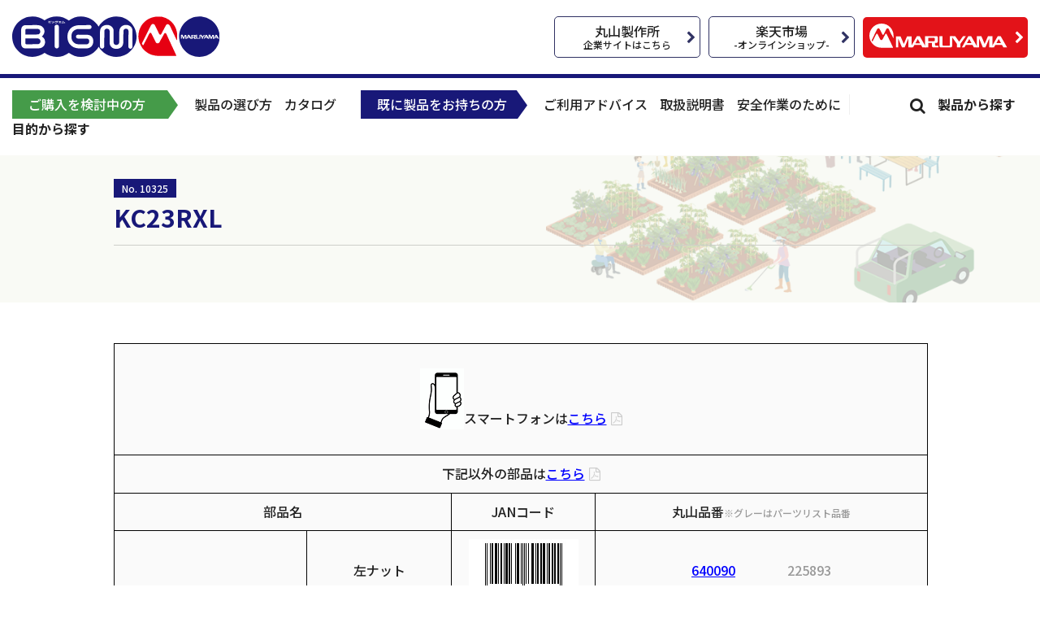

--- FILE ---
content_type: text/html; charset=UTF-8
request_url: https://maruyama-support.jp/big-m/13373/
body_size: 9017
content:
    <!DOCTYPE HTML>
<html lang="ja">
<head>
<meta charset="utf-8">
<meta name="viewport" content="width=device-width">


<title>KC23RXL | 丸山製作所サポート情報サイト</title>
<meta name='robots' content='max-image-preview:large' />
<link rel="alternate" title="oEmbed (JSON)" type="application/json+oembed" href="https://maruyama-support.jp/wp-json/oembed/1.0/embed?url=https%3A%2F%2Fmaruyama-support.jp%2Fbig-m%2F13373%2F" />
<link rel="alternate" title="oEmbed (XML)" type="text/xml+oembed" href="https://maruyama-support.jp/wp-json/oembed/1.0/embed?url=https%3A%2F%2Fmaruyama-support.jp%2Fbig-m%2F13373%2F&#038;format=xml" />
<style id='wp-img-auto-sizes-contain-inline-css' type='text/css'>
img:is([sizes=auto i],[sizes^="auto," i]){contain-intrinsic-size:3000px 1500px}
/*# sourceURL=wp-img-auto-sizes-contain-inline-css */
</style>
<style id='wp-emoji-styles-inline-css' type='text/css'>

	img.wp-smiley, img.emoji {
		display: inline !important;
		border: none !important;
		box-shadow: none !important;
		height: 1em !important;
		width: 1em !important;
		margin: 0 0.07em !important;
		vertical-align: -0.1em !important;
		background: none !important;
		padding: 0 !important;
	}
/*# sourceURL=wp-emoji-styles-inline-css */
</style>
<style id='wp-block-library-inline-css' type='text/css'>
:root{--wp-block-synced-color:#7a00df;--wp-block-synced-color--rgb:122,0,223;--wp-bound-block-color:var(--wp-block-synced-color);--wp-editor-canvas-background:#ddd;--wp-admin-theme-color:#007cba;--wp-admin-theme-color--rgb:0,124,186;--wp-admin-theme-color-darker-10:#006ba1;--wp-admin-theme-color-darker-10--rgb:0,107,160.5;--wp-admin-theme-color-darker-20:#005a87;--wp-admin-theme-color-darker-20--rgb:0,90,135;--wp-admin-border-width-focus:2px}@media (min-resolution:192dpi){:root{--wp-admin-border-width-focus:1.5px}}.wp-element-button{cursor:pointer}:root .has-very-light-gray-background-color{background-color:#eee}:root .has-very-dark-gray-background-color{background-color:#313131}:root .has-very-light-gray-color{color:#eee}:root .has-very-dark-gray-color{color:#313131}:root .has-vivid-green-cyan-to-vivid-cyan-blue-gradient-background{background:linear-gradient(135deg,#00d084,#0693e3)}:root .has-purple-crush-gradient-background{background:linear-gradient(135deg,#34e2e4,#4721fb 50%,#ab1dfe)}:root .has-hazy-dawn-gradient-background{background:linear-gradient(135deg,#faaca8,#dad0ec)}:root .has-subdued-olive-gradient-background{background:linear-gradient(135deg,#fafae1,#67a671)}:root .has-atomic-cream-gradient-background{background:linear-gradient(135deg,#fdd79a,#004a59)}:root .has-nightshade-gradient-background{background:linear-gradient(135deg,#330968,#31cdcf)}:root .has-midnight-gradient-background{background:linear-gradient(135deg,#020381,#2874fc)}:root{--wp--preset--font-size--normal:16px;--wp--preset--font-size--huge:42px}.has-regular-font-size{font-size:1em}.has-larger-font-size{font-size:2.625em}.has-normal-font-size{font-size:var(--wp--preset--font-size--normal)}.has-huge-font-size{font-size:var(--wp--preset--font-size--huge)}.has-text-align-center{text-align:center}.has-text-align-left{text-align:left}.has-text-align-right{text-align:right}.has-fit-text{white-space:nowrap!important}#end-resizable-editor-section{display:none}.aligncenter{clear:both}.items-justified-left{justify-content:flex-start}.items-justified-center{justify-content:center}.items-justified-right{justify-content:flex-end}.items-justified-space-between{justify-content:space-between}.screen-reader-text{border:0;clip-path:inset(50%);height:1px;margin:-1px;overflow:hidden;padding:0;position:absolute;width:1px;word-wrap:normal!important}.screen-reader-text:focus{background-color:#ddd;clip-path:none;color:#444;display:block;font-size:1em;height:auto;left:5px;line-height:normal;padding:15px 23px 14px;text-decoration:none;top:5px;width:auto;z-index:100000}html :where(.has-border-color){border-style:solid}html :where([style*=border-top-color]){border-top-style:solid}html :where([style*=border-right-color]){border-right-style:solid}html :where([style*=border-bottom-color]){border-bottom-style:solid}html :where([style*=border-left-color]){border-left-style:solid}html :where([style*=border-width]){border-style:solid}html :where([style*=border-top-width]){border-top-style:solid}html :where([style*=border-right-width]){border-right-style:solid}html :where([style*=border-bottom-width]){border-bottom-style:solid}html :where([style*=border-left-width]){border-left-style:solid}html :where(img[class*=wp-image-]){height:auto;max-width:100%}:where(figure){margin:0 0 1em}html :where(.is-position-sticky){--wp-admin--admin-bar--position-offset:var(--wp-admin--admin-bar--height,0px)}@media screen and (max-width:600px){html :where(.is-position-sticky){--wp-admin--admin-bar--position-offset:0px}}

/*# sourceURL=wp-block-library-inline-css */
</style><style id='global-styles-inline-css' type='text/css'>
:root{--wp--preset--aspect-ratio--square: 1;--wp--preset--aspect-ratio--4-3: 4/3;--wp--preset--aspect-ratio--3-4: 3/4;--wp--preset--aspect-ratio--3-2: 3/2;--wp--preset--aspect-ratio--2-3: 2/3;--wp--preset--aspect-ratio--16-9: 16/9;--wp--preset--aspect-ratio--9-16: 9/16;--wp--preset--color--black: #000000;--wp--preset--color--cyan-bluish-gray: #abb8c3;--wp--preset--color--white: #ffffff;--wp--preset--color--pale-pink: #f78da7;--wp--preset--color--vivid-red: #cf2e2e;--wp--preset--color--luminous-vivid-orange: #ff6900;--wp--preset--color--luminous-vivid-amber: #fcb900;--wp--preset--color--light-green-cyan: #7bdcb5;--wp--preset--color--vivid-green-cyan: #00d084;--wp--preset--color--pale-cyan-blue: #8ed1fc;--wp--preset--color--vivid-cyan-blue: #0693e3;--wp--preset--color--vivid-purple: #9b51e0;--wp--preset--gradient--vivid-cyan-blue-to-vivid-purple: linear-gradient(135deg,rgb(6,147,227) 0%,rgb(155,81,224) 100%);--wp--preset--gradient--light-green-cyan-to-vivid-green-cyan: linear-gradient(135deg,rgb(122,220,180) 0%,rgb(0,208,130) 100%);--wp--preset--gradient--luminous-vivid-amber-to-luminous-vivid-orange: linear-gradient(135deg,rgb(252,185,0) 0%,rgb(255,105,0) 100%);--wp--preset--gradient--luminous-vivid-orange-to-vivid-red: linear-gradient(135deg,rgb(255,105,0) 0%,rgb(207,46,46) 100%);--wp--preset--gradient--very-light-gray-to-cyan-bluish-gray: linear-gradient(135deg,rgb(238,238,238) 0%,rgb(169,184,195) 100%);--wp--preset--gradient--cool-to-warm-spectrum: linear-gradient(135deg,rgb(74,234,220) 0%,rgb(151,120,209) 20%,rgb(207,42,186) 40%,rgb(238,44,130) 60%,rgb(251,105,98) 80%,rgb(254,248,76) 100%);--wp--preset--gradient--blush-light-purple: linear-gradient(135deg,rgb(255,206,236) 0%,rgb(152,150,240) 100%);--wp--preset--gradient--blush-bordeaux: linear-gradient(135deg,rgb(254,205,165) 0%,rgb(254,45,45) 50%,rgb(107,0,62) 100%);--wp--preset--gradient--luminous-dusk: linear-gradient(135deg,rgb(255,203,112) 0%,rgb(199,81,192) 50%,rgb(65,88,208) 100%);--wp--preset--gradient--pale-ocean: linear-gradient(135deg,rgb(255,245,203) 0%,rgb(182,227,212) 50%,rgb(51,167,181) 100%);--wp--preset--gradient--electric-grass: linear-gradient(135deg,rgb(202,248,128) 0%,rgb(113,206,126) 100%);--wp--preset--gradient--midnight: linear-gradient(135deg,rgb(2,3,129) 0%,rgb(40,116,252) 100%);--wp--preset--font-size--small: 13px;--wp--preset--font-size--medium: 20px;--wp--preset--font-size--large: 36px;--wp--preset--font-size--x-large: 42px;--wp--preset--spacing--20: 0.44rem;--wp--preset--spacing--30: 0.67rem;--wp--preset--spacing--40: 1rem;--wp--preset--spacing--50: 1.5rem;--wp--preset--spacing--60: 2.25rem;--wp--preset--spacing--70: 3.38rem;--wp--preset--spacing--80: 5.06rem;--wp--preset--shadow--natural: 6px 6px 9px rgba(0, 0, 0, 0.2);--wp--preset--shadow--deep: 12px 12px 50px rgba(0, 0, 0, 0.4);--wp--preset--shadow--sharp: 6px 6px 0px rgba(0, 0, 0, 0.2);--wp--preset--shadow--outlined: 6px 6px 0px -3px rgb(255, 255, 255), 6px 6px rgb(0, 0, 0);--wp--preset--shadow--crisp: 6px 6px 0px rgb(0, 0, 0);}:where(.is-layout-flex){gap: 0.5em;}:where(.is-layout-grid){gap: 0.5em;}body .is-layout-flex{display: flex;}.is-layout-flex{flex-wrap: wrap;align-items: center;}.is-layout-flex > :is(*, div){margin: 0;}body .is-layout-grid{display: grid;}.is-layout-grid > :is(*, div){margin: 0;}:where(.wp-block-columns.is-layout-flex){gap: 2em;}:where(.wp-block-columns.is-layout-grid){gap: 2em;}:where(.wp-block-post-template.is-layout-flex){gap: 1.25em;}:where(.wp-block-post-template.is-layout-grid){gap: 1.25em;}.has-black-color{color: var(--wp--preset--color--black) !important;}.has-cyan-bluish-gray-color{color: var(--wp--preset--color--cyan-bluish-gray) !important;}.has-white-color{color: var(--wp--preset--color--white) !important;}.has-pale-pink-color{color: var(--wp--preset--color--pale-pink) !important;}.has-vivid-red-color{color: var(--wp--preset--color--vivid-red) !important;}.has-luminous-vivid-orange-color{color: var(--wp--preset--color--luminous-vivid-orange) !important;}.has-luminous-vivid-amber-color{color: var(--wp--preset--color--luminous-vivid-amber) !important;}.has-light-green-cyan-color{color: var(--wp--preset--color--light-green-cyan) !important;}.has-vivid-green-cyan-color{color: var(--wp--preset--color--vivid-green-cyan) !important;}.has-pale-cyan-blue-color{color: var(--wp--preset--color--pale-cyan-blue) !important;}.has-vivid-cyan-blue-color{color: var(--wp--preset--color--vivid-cyan-blue) !important;}.has-vivid-purple-color{color: var(--wp--preset--color--vivid-purple) !important;}.has-black-background-color{background-color: var(--wp--preset--color--black) !important;}.has-cyan-bluish-gray-background-color{background-color: var(--wp--preset--color--cyan-bluish-gray) !important;}.has-white-background-color{background-color: var(--wp--preset--color--white) !important;}.has-pale-pink-background-color{background-color: var(--wp--preset--color--pale-pink) !important;}.has-vivid-red-background-color{background-color: var(--wp--preset--color--vivid-red) !important;}.has-luminous-vivid-orange-background-color{background-color: var(--wp--preset--color--luminous-vivid-orange) !important;}.has-luminous-vivid-amber-background-color{background-color: var(--wp--preset--color--luminous-vivid-amber) !important;}.has-light-green-cyan-background-color{background-color: var(--wp--preset--color--light-green-cyan) !important;}.has-vivid-green-cyan-background-color{background-color: var(--wp--preset--color--vivid-green-cyan) !important;}.has-pale-cyan-blue-background-color{background-color: var(--wp--preset--color--pale-cyan-blue) !important;}.has-vivid-cyan-blue-background-color{background-color: var(--wp--preset--color--vivid-cyan-blue) !important;}.has-vivid-purple-background-color{background-color: var(--wp--preset--color--vivid-purple) !important;}.has-black-border-color{border-color: var(--wp--preset--color--black) !important;}.has-cyan-bluish-gray-border-color{border-color: var(--wp--preset--color--cyan-bluish-gray) !important;}.has-white-border-color{border-color: var(--wp--preset--color--white) !important;}.has-pale-pink-border-color{border-color: var(--wp--preset--color--pale-pink) !important;}.has-vivid-red-border-color{border-color: var(--wp--preset--color--vivid-red) !important;}.has-luminous-vivid-orange-border-color{border-color: var(--wp--preset--color--luminous-vivid-orange) !important;}.has-luminous-vivid-amber-border-color{border-color: var(--wp--preset--color--luminous-vivid-amber) !important;}.has-light-green-cyan-border-color{border-color: var(--wp--preset--color--light-green-cyan) !important;}.has-vivid-green-cyan-border-color{border-color: var(--wp--preset--color--vivid-green-cyan) !important;}.has-pale-cyan-blue-border-color{border-color: var(--wp--preset--color--pale-cyan-blue) !important;}.has-vivid-cyan-blue-border-color{border-color: var(--wp--preset--color--vivid-cyan-blue) !important;}.has-vivid-purple-border-color{border-color: var(--wp--preset--color--vivid-purple) !important;}.has-vivid-cyan-blue-to-vivid-purple-gradient-background{background: var(--wp--preset--gradient--vivid-cyan-blue-to-vivid-purple) !important;}.has-light-green-cyan-to-vivid-green-cyan-gradient-background{background: var(--wp--preset--gradient--light-green-cyan-to-vivid-green-cyan) !important;}.has-luminous-vivid-amber-to-luminous-vivid-orange-gradient-background{background: var(--wp--preset--gradient--luminous-vivid-amber-to-luminous-vivid-orange) !important;}.has-luminous-vivid-orange-to-vivid-red-gradient-background{background: var(--wp--preset--gradient--luminous-vivid-orange-to-vivid-red) !important;}.has-very-light-gray-to-cyan-bluish-gray-gradient-background{background: var(--wp--preset--gradient--very-light-gray-to-cyan-bluish-gray) !important;}.has-cool-to-warm-spectrum-gradient-background{background: var(--wp--preset--gradient--cool-to-warm-spectrum) !important;}.has-blush-light-purple-gradient-background{background: var(--wp--preset--gradient--blush-light-purple) !important;}.has-blush-bordeaux-gradient-background{background: var(--wp--preset--gradient--blush-bordeaux) !important;}.has-luminous-dusk-gradient-background{background: var(--wp--preset--gradient--luminous-dusk) !important;}.has-pale-ocean-gradient-background{background: var(--wp--preset--gradient--pale-ocean) !important;}.has-electric-grass-gradient-background{background: var(--wp--preset--gradient--electric-grass) !important;}.has-midnight-gradient-background{background: var(--wp--preset--gradient--midnight) !important;}.has-small-font-size{font-size: var(--wp--preset--font-size--small) !important;}.has-medium-font-size{font-size: var(--wp--preset--font-size--medium) !important;}.has-large-font-size{font-size: var(--wp--preset--font-size--large) !important;}.has-x-large-font-size{font-size: var(--wp--preset--font-size--x-large) !important;}
/*# sourceURL=global-styles-inline-css */
</style>

<style id='classic-theme-styles-inline-css' type='text/css'>
/*! This file is auto-generated */
.wp-block-button__link{color:#fff;background-color:#32373c;border-radius:9999px;box-shadow:none;text-decoration:none;padding:calc(.667em + 2px) calc(1.333em + 2px);font-size:1.125em}.wp-block-file__button{background:#32373c;color:#fff;text-decoration:none}
/*# sourceURL=/wp-includes/css/classic-themes.min.css */
</style>
<link rel='stylesheet' id='style-css' href='https://maruyama-support.jp/mss/wp-content/themes/mmwp2024/style.css?20260121-111553&#038;ver=6.9' type='text/css' media='all' />
<link rel='stylesheet' id='awesome-css' href='https://maruyama-support.jp/mss/wp-content/themes/mmwp2024/Font-Awesome-master/css/font-awesome.min.css?ver=6.9' type='text/css' media='all' />
<link rel='stylesheet' id='meanmenu-css' href='https://maruyama-support.jp/mss/wp-content/themes/mmwp2024/meanmenu/meanmenu.css?ver=6.9' type='text/css' media='all' />
<link rel='stylesheet' id='wp-pagenavi-css' href='https://maruyama-support.jp/mss/wp-content/plugins/wp-pagenavi/pagenavi-css.css?ver=2.70' type='text/css' media='all' />
<script type="text/javascript" src="https://maruyama-support.jp/mss/wp-content/themes/mmwp2024/js/jquery-3.3.1.js?ver=6.9" id="jquery-js"></script>
<script type="text/javascript" src="https://maruyama-support.jp/mss/wp-content/themes/mmwp2024/js/pagetop.js?ver=6.9" id="pagetop-js"></script>
<script type="text/javascript" src="https://maruyama-support.jp/mss/wp-content/themes/mmwp2024/js/link.js?ver=6.9" id="link-js"></script>
<link rel="https://api.w.org/" href="https://maruyama-support.jp/wp-json/" /><link rel="alternate" title="JSON" type="application/json" href="https://maruyama-support.jp/wp-json/wp/v2/posts/13373" /><link rel="canonical" href="https://maruyama-support.jp/big-m/13373/" />
<link rel='shortlink' href='https://maruyama-support.jp/?p=13373' />

<!-- Google Tag Manager -->
<script>(function(w,d,s,l,i){w[l]=w[l]||[];w[l].push({'gtm.start':
new Date().getTime(),event:'gtm.js'});var f=d.getElementsByTagName(s)[0],
j=d.createElement(s),dl=l!='dataLayer'?'&l='+l:'';j.async=true;j.src=
'https://www.googletagmanager.com/gtm.js?id='+i+dl;f.parentNode.insertBefore(j,f);
})(window,document,'script','dataLayer','GTM-KRKD3V8B');</script>
<!-- End Google Tag Manager -->


<link rel="shortcut icon" href="https://maruyama-support.jp/mss/wp-content/themes/mmwp2024/images/favicon-b.ico" type="image/x-icon">
<link rel="icon" href="https://maruyama-support.jp/mss/wp-content/themes/mmwp2024/images/favicon-b.ico" type="image/x-icon">
    <link rel="stylesheet" href="https://maruyama-support.jp/mss/wp-content/themes/mmwp2024/style-b.css?20260121-1115">
    <link rel="stylesheet" href="https://maruyama-support.jp/mss/wp-content/themes/mmwp2024/meanmenu/meanmenu-b.css">
	<script src="https://maruyama-support.jp/mss/wp-content/themes/mmwp2024/meanmenu/meanmenu-b.js"></script>
</head>

<body class="wp-singular post-template-default single single-post postid-13373 single-format-standard wp-theme-mmwp2024">

<!-- Google Tag Manager (noscript) -->
<noscript><iframe src="https://www.googletagmanager.com/ns.html?id=GTM-KRKD3V8B"
height="0" width="0" style="display:none;visibility:hidden"></iframe></noscript>
<!-- End Google Tag Manager (noscript) -->

	<header id="navi">
	<div class="wrap">
		<div id="logo"><a href="https://maruyama-support.jp/bigm/"><img src="https://maruyama-support.jp/mss/wp-content/themes/mmwp2024/img/logo-b.svg" alt="BIGMサポートサイト"></a></div>
		<nav id="hdlink">
		<p><a href="http://www.maruyama.co.jp/" target="_blank">丸山製作所<span>企業サイトはこちら</span></a></p>
		<p><a href="https://www.rakuten.ne.jp/gold/maruyama-offcial/" target="_blank">楽天市場<span>-オンラインショップ-</span></a></p>
		<p><a href="https://maruyama-support.jp/general/"><img src="https://maruyama-support.jp/mss/wp-content/themes/mmwp2024/img/flogo-g.svg" alt="BIGM"></a></p>
		</nav>
	</div>
		<nav id="globalmenu">
            <div class="wrap"><div class="flex">
		<div>ご購入を検討中の方</div>
		<div><a href="https://maruyama-support.jp/category/big-m/aim-b/select-b/">製品の選び方</a></div>
		<div><a href="https://maruyama-support.jp/catalog-b/">カタログ</a></div>
		<div>既に製品をお持ちの方</div>
		<div><a href="https://maruyama-support.jp/category/big-m/aim-b/advice-b/">ご利用アドバイス</a></div>
		<div><a href="https://www.maruyama.co.jp/instruction/verify.html" target="_blank">取扱説明書</a></div>
		<div><a href="https://maruyama-support.jp/bigm/safety/">安全作業のために</a></div>
		<div><i class="fa fa-search" aria-hidden="true"></i></div>
		<div><a href="https://maruyama-support.jp/category/big-m/product-b/">製品から探す</a></div>
		<div><a href="https://maruyama-support.jp/category/big-m/aim-b/">目的から探す</a></div>
            </div></div>
		</nav>
		<nav id="global">
		<!-- navi -->
            <ul>
		<li id="menu-item-19" class="menu-item menu-item-type-post_type menu-item-object-page menu-item-19"><a href="https://maruyama-support.jp/bigm/">ホーム</a></li>
<li id="menu-item-66" class="menu-item menu-item-type-taxonomy menu-item-object-category menu-item-has-children menu-item-66"><a href="https://maruyama-support.jp/category/big-m/product-b/">製品から探す</a>
<ul class="sub-menu">
	<li id="menu-item-81" class="menu-item menu-item-type-taxonomy menu-item-object-category menu-item-81"><a href="https://maruyama-support.jp/category/big-m/product-b/trimmer-b/">刈払機・畦草トリマー</a></li>
	<li id="menu-item-82" class="menu-item menu-item-type-taxonomy menu-item-object-category menu-item-82"><a href="https://maruyama-support.jp/category/big-m/product-b/atomizer-b/">噴霧器・防除機</a></li>
	<li id="menu-item-83" class="menu-item menu-item-type-taxonomy menu-item-object-category menu-item-83"><a href="https://maruyama-support.jp/category/big-m/product-b/blower-b/">ヘッジトリマー・ブロワー</a></li>
	<li id="menu-item-84" class="menu-item menu-item-type-taxonomy menu-item-object-category menu-item-84"><a href="https://maruyama-support.jp/category/big-m/product-b/chainsaw-b/">チェンソー</a></li>
</ul>
</li>
<li id="menu-item-67" class="menu-item menu-item-type-taxonomy menu-item-object-category menu-item-has-children menu-item-67"><a href="https://maruyama-support.jp/category/big-m/aim-b/">目的から探す</a>
<ul class="sub-menu">
	<li id="menu-item-85" class="menu-item menu-item-type-taxonomy menu-item-object-category menu-item-85"><a href="https://maruyama-support.jp/category/big-m/aim-b/select-b/">製品の選び方</a></li>
</ul>
</li>
<li id="menu-item-188" class="menu-item menu-item-type-custom menu-item-object-custom menu-item-188"><a target="_blank" href="https://www.maruyama.co.jp/instruction/verify.html">取扱説明書</a></li>
<li id="menu-item-11896" class="menu-item menu-item-type-post_type menu-item-object-page menu-item-11896"><a href="https://maruyama-support.jp/bigm/safety/">安全作業のために</a></li>
<li id="menu-item-189" class="menu-item menu-item-type-post_type_archive menu-item-object-catalog-b menu-item-189"><a href="https://maruyama-support.jp/catalog-b/">カタログ</a></li>
<li id="menu-item-121" class="menu-item menu-item-type-taxonomy menu-item-object-category menu-item-121"><a href="https://maruyama-support.jp/category/big-m/info-b/">お知らせ</a></li>
<li id="menu-item-122" class="menu-item menu-item-type-post_type menu-item-object-page menu-item-122"><a href="https://maruyama-support.jp/contact-b/">お問い合わせ</a></li>
        <li class="pcmenu"><a href="https://maruyama-support.jp/general/">MARUYAMサポートサイト</a></li>
            </ul>
		<!-- /navi -->
		</nav>
	</header><!-- header end -->

	<!-- #main -->
	<div id="main" class="clearfix">

<div class="wrappingtop">
	<div class="wrap">
                    <span class="rep-no">No. 10325</span>
         		<h1>KC23RXL</h1>
   <div class="catbox">
    <p class="cat"></p>
    <p class="cat"></p>
    <!-- pickup-b -->
    <p class="cat"></p>
    
    </div>
    </div>
</div>

	<div class="wrap">

        <div class="edit">
		<table style="border-collapse: collapse; width: 100.214%; height: 707px;">
<tbody>
<tr style="height: 116px;">
<td style="width: 116.881%; text-align: center; border-style: solid; border-color: #030303; background-color: #fafafa; height: 116px;" colspan="4"><img decoding="async" class="alignnone size-full wp-image-12876" src="https://maruyama-support.jp/mss/wp-content/uploads/2024/02/SUMAHO.png" alt="" width="54" height="75">スマートフォンは<a href="https://maruyama-support.jp/mss/wp-content/uploads/2024/04/KC23RXG.pdf">こちら</a></td>
</tr>
<tr style="height: 26px;">
<td style="width: 116.881%; text-align: center; border-style: solid; border-color: #030303; background-color: #fafafa; height: 26px;" colspan="4">下記以外の部品は<a href="https://maruyama-support.jp/mss/wp-content/uploads/2022/06/523840-00-KC23RX-KC23RXL-KC23RXG-パーツリスト.pdf">こちら</a></td>
</tr>
<tr style="height: 25px;">
<td style="width: 41.4474%; text-align: center; border-style: solid; border-color: #030303; background-color: #fafafa; height: 25px;" colspan="2">部品名</td>
<td style="width: 17.7217%; height: 25px; text-align: center; border-style: solid; border-color: #030303; background-color: #fafafa;">JANコード</td>
<td style="width: 57.7119%; height: 25px; text-align: center; border-style: solid; border-color: #030303; background-color: #fafafa;">丸山品番<span style="color: #999999; font-size: 12px;">※グレーはパーツリスト品番</span></td>
</tr>
<tr style="height: 25px;">
<td style="width: 23.6623%; text-align: center; border-style: solid; border-color: #030303; background-color: #fafafa; height: 124px;" rowspan="5"><img fetchpriority="high" decoding="async" class="alignnone size-full wp-image-13174" src="https://maruyama-support.jp/mss/wp-content/uploads/2024/04/ギヤケース6.png" alt="" width="321" height="277" srcset="https://maruyama-support.jp/mss/wp-content/uploads/2024/04/ギヤケース6.png 321w, https://maruyama-support.jp/mss/wp-content/uploads/2024/04/ギヤケース6-300x259.png 300w" sizes="(max-width: 321px) 100vw, 321px" /></td>
<td style="width: 17.7851%; height: 25px; text-align: center; border-style: solid; border-color: #030303; background-color: #fafafa;">左ナット</td>
<td style="width: 17.7217%; height: 25px; text-align: center; border-style: solid; border-color: #030303; background-color: #fafafa;"><img decoding="async" class="alignnone size-full wp-image-2983" src="https://maruyama-support.jp/mss/wp-content/uploads/2022/06/640090-左ナット.jpg" alt="" width="135" height="77"></td>
<td class="xl65" style="height: 25px; width: 57.7119%; border-style: solid; border-color: #030303; background-color: #fafafa; text-align: center;" width="72" height="25">
<p><a href="https://maruyama-support.jp/mss/wp-content/uploads/2022/06/640090-左ナット.png">640090</a><span style="color: #999999;">　　　　225893</span></p>
</td>
</tr>
<tr style="height: 25px;">
<td style="width: 17.7851%; height: 25px; text-align: center; border-style: solid; border-color: #030303; background-color: #fafafa;">左ボルト</td>
<td style="width: 17.7217%; height: 25px; border-style: solid; border-color: #030303; background-color: #fafafa; text-align: center;">ー</td>
<td class="xl65" style="height: 25px; width: 57.7119%; border-style: solid; border-color: #030303; background-color: #fafafa; text-align: center;" height="25">ー</td>
</tr>
<tr style="height: 25px;">
<td style="width: 17.7851%; height: 25px; text-align: center; border-style: solid; border-color: #030303; background-color: #fafafa;">刃物ボスA</td>
<td style="width: 17.7217%; height: 25px; border-style: solid; border-color: #030303; background-color: #fafafa; text-align: center;"><img loading="lazy" decoding="async" class="alignnone size-full wp-image-2984" src="https://maruyama-support.jp/mss/wp-content/uploads/2022/06/412852　刃物ボス.jpg" alt="" width="135" height="77"></td>
<td class="xl65" style="height: 25px; width: 57.7119%; border-style: solid; border-color: #030303; background-color: #fafafa; text-align: center;" height="25">
<p><a href="https://maruyama-support.jp/mss/wp-content/uploads/2022/06/412852-ハモノボス改.png">412852</a><span style="color: #999999;">　　　　225891</span></p>
</td>
</tr>
<tr style="height: 25px;">
<td style="width: 17.7851%; height: 24px; text-align: center; border-style: solid; border-color: #030303; background-color: #fafafa;">刃物ボスB</td>
<td style="width: 17.7217%; height: 24px; border-style: solid; border-color: #030303; background-color: #fafafa; text-align: center;"><img loading="lazy" decoding="async" class="alignnone size-full wp-image-2985" src="https://maruyama-support.jp/mss/wp-content/uploads/2022/06/645095-刃物ボスB.jpg" alt="" width="135" height="77"></td>
<td class="xl65" style="height: 24px; width: 57.7119%; border-style: solid; border-color: #030303; background-color: #fafafa; text-align: center;" height="25">
<p><a href="https://maruyama-support.jp/mss/wp-content/uploads/2022/06/640095-ハモノボスB改.png">640095</a><span style="color: #999999;">　　　　225892</span></p>
</td>
</tr>
<tr style="height: 25px;">
<td style="width: 17.7851%; height: 25px; text-align: center; border-style: solid; border-color: #030303; background-color: #fafafa;">アンテイバン</td>
<td style="width: 17.7217%; height: 25px; border-style: solid; border-color: #030303; background-color: #fafafa; text-align: center;">ー</td>
<td class="xl65" style="height: 25px; width: 57.7119%; border-style: solid; border-color: #030303; background-color: #fafafa; text-align: center;" height="25">ー</td>
</tr>
<tr style="height: 25px;">
<td style="width: 23.6623%; text-align: center; border-style: solid; border-color: #030303; background-color: #fafafa; height: 139px;"><img loading="lazy" decoding="async" class="alignnone size-full wp-image-12870" src="https://maruyama-support.jp/mss/wp-content/uploads/2024/02/puraima.png" alt="" width="134" height="139"></td>
<td style="width: 17.7851%; height: 139px; text-align: center; border-style: solid; border-color: #030303; background-color: #fafafa;">プライマ</td>
<td style="width: 17.7217%; height: 139px; border-style: solid; border-color: #030303; background-color: #fafafa; text-align: center;"><img loading="lazy" decoding="async" class="alignnone size-full wp-image-2736" src="https://maruyama-support.jp/mss/wp-content/uploads/2022/06/640075-プライマ.jpg" alt="" width="135" height="77"></td>
<td class="xl65" style="height: 139px; width: 57.7119%; border-style: solid; border-color: #030303; background-color: #fafafa; text-align: center;" height="25">
<p><a href="https://maruyama-support.jp/mss/wp-content/uploads/2022/06/640075-プライマ.png">640075</a><span style="color: #999999;">　　　　261874</span></p>
</td>
</tr>
<tr style="height: 25px;">
<td style="width: 23.6623%; text-align: center; border-style: solid; border-color: #030303; background-color: #fafafa; height: 50px;" rowspan="2"><img loading="lazy" decoding="async" class="alignnone size-full wp-image-12872" src="https://maruyama-support.jp/mss/wp-content/uploads/2024/02/eakuri-na.png" alt="" width="285" height="238"></td>
<td style="width: 17.7851%; height: 25px; text-align: center; border-style: solid; border-color: #030303; background-color: #fafafa;">エレメント</td>
<td style="width: 17.7217%; height: 25px; border-style: solid; border-color: #030303; background-color: #fafafa; text-align: center;"><img loading="lazy" decoding="async" class="alignnone size-full wp-image-2737" src="https://maruyama-support.jp/mss/wp-content/uploads/2022/06/620683-エレメント.jpg" alt="" width="135" height="77"></td>
<td class="xl65" style="height: 25px; width: 57.7119%; border-style: solid; border-color: #030303; background-color: #fafafa; text-align: center;" height="25">
<p><a href="https://maruyama-support.jp/mss/wp-content/uploads/2022/06/620683-エレメント.png">620683</a><span style="color: #999999;">　　　　264695</span></p>
</td>
</tr>
<tr style="height: 25px;">
<td style="width: 17.7851%; height: 25px; text-align: center; border-style: solid; border-color: #030303; background-color: #fafafa;">クリーナカバー</td>
<td style="width: 17.7217%; height: 25px; border-style: solid; border-color: #030303; background-color: #fafafa; text-align: center;"><img loading="lazy" decoding="async" class="alignnone size-full wp-image-2738" src="https://maruyama-support.jp/mss/wp-content/uploads/2022/06/620684-クリーナーカバー.jpg" alt="" width="135" height="77"></td>
<td class="xl65" style="height: 25px; width: 57.7119%; border-style: solid; border-color: #030303; background-color: #fafafa; text-align: center;" height="25">
<p><a href="https://maruyama-support.jp/mss/wp-content/uploads/2022/06/620684-クリーナカバー.png">620684</a><span style="color: #999999;">　　　　277554</span></p>
</td>
</tr>
<tr style="height: 25px;">
<td style="width: 23.6623%; text-align: center; border-style: solid; border-color: #030303; background-color: #fafafa; height: 100px;" rowspan="4"><img loading="lazy" decoding="async" class="alignnone size-full wp-image-12873" src="https://maruyama-support.jp/mss/wp-content/uploads/2024/02/nenryotank.png" alt="" width="315" height="308" srcset="https://maruyama-support.jp/mss/wp-content/uploads/2024/02/nenryotank.png 315w, https://maruyama-support.jp/mss/wp-content/uploads/2024/02/nenryotank-300x293.png 300w" sizes="auto, (max-width: 315px) 100vw, 315px" /></td>
<td style="width: 17.7851%; height: 25px; text-align: center; border-style: solid; border-color: #030303; background-color: #fafafa;">フューエルフィルター</td>
<td style="width: 17.7217%; height: 25px; border-style: solid; border-color: #030303; background-color: #fafafa; text-align: center;"><img loading="lazy" decoding="async" class="alignnone size-full wp-image-2739" src="https://maruyama-support.jp/mss/wp-content/uploads/2022/06/620679-フューエルフィルター.jpg" alt="" width="135" height="77"></td>
<td class="xl65" style="height: 25px; width: 57.7119%; border-style: solid; border-color: #030303; background-color: #fafafa; text-align: center;" height="25">
<p><a href="https://maruyama-support.jp/mss/wp-content/uploads/2022/06/620679-フューエルフィルタ.png">620679</a><span style="color: #999999;">　　　　277887</span></p>
</td>
</tr>
<tr style="height: 25px;">
<td style="width: 17.7851%; height: 25px; text-align: center; border-style: solid; border-color: #030303; background-color: #fafafa;">パイプ組立</td>
<td style="width: 17.7217%; height: 25px; border-style: solid; border-color: #030303; background-color: #fafafa; text-align: center;">―</td>
<td class="xl65" style="height: 25px; width: 57.7119%; border-style: solid; border-color: #030303; background-color: #fafafa; text-align: center;" height="25">264031</td>
</tr>
<tr style="height: 25px;">
<td style="width: 17.7851%; height: 25px; text-align: center; border-style: solid; border-color: #030303; background-color: #fafafa;">燃料パイプアセンブリ</td>
<td style="width: 17.7217%; height: 25px; border-style: solid; border-color: #030303; background-color: #fafafa; text-align: center;">―</td>
<td class="xl65" style="height: 25px; width: 57.7119%; border-style: solid; border-color: #030303; background-color: #fafafa; text-align: center;" height="25">265752</td>
</tr>
<tr style="height: 25px;">
<td style="width: 17.7851%; height: 25px; text-align: center; border-style: solid; border-color: #030303; background-color: #fafafa;">タンクキャップ</td>
<td style="width: 17.7217%; height: 25px; border-style: solid; border-color: #030303; background-color: #fafafa; text-align: center;"><img loading="lazy" decoding="async" class="alignnone size-full wp-image-2740" src="https://maruyama-support.jp/mss/wp-content/uploads/2022/06/640070　タンクキャップ大.jpg" alt="" width="135" height="77">大</td>
<td class="xl65" style="height: 25px; width: 57.7119%; border-style: solid; border-color: #030303; background-color: #fafafa; text-align: center;" height="25">
<p><a href="https://maruyama-support.jp/mss/wp-content/uploads/2022/05/タンクキャップtannkukyappu.jpg">640070 大</a><span style="color: #999999;">　　　275306</span></p>
</td>
</tr>
<tr style="height: 25px;">
<td style="width: 23.6623%; text-align: center; border-style: solid; border-color: #030303; background-color: #fafafa; height: 77px;"><img loading="lazy" decoding="async" class="alignnone size-full wp-image-12871" src="https://maruyama-support.jp/mss/wp-content/uploads/2024/02/puragu.png" alt="" width="160" height="61"></td>
<td style="width: 17.7851%; height: 77px; text-align: center; border-style: solid; border-color: #030303; background-color: #fafafa;">点火プラグ</td>
<td style="width: 17.7217%; height: 77px; border-style: solid; border-color: #030303; background-color: #fafafa; text-align: center;"><img loading="lazy" decoding="async" class="alignnone size-full wp-image-2741" src="https://maruyama-support.jp/mss/wp-content/uploads/2022/06/591085-CJ6Y.jpg" alt="" width="135" height="77"></td>
<td style="width: 57.7119%; height: 77px; border-style: solid; border-color: #030303; background-color: #fafafa; text-align: center;">
<p><a href="https://maruyama-support.jp/mss/wp-content/uploads/2022/06/591085-CJ6Y.png">591085 CJ6Y</a><span style="color: #999999;">　　407768</span></p>
</td>
</tr>
<tr style="height: 25px;">
<td style="width: 23.6623%; border-style: solid; border-color: #030303; background-color: #fafafa; height: 25px;">&nbsp;</td>
<td style="width: 17.7851%; height: 25px; border-style: solid; border-color: #030303; background-color: #fafafa;">&nbsp;</td>
<td style="width: 17.7217%; height: 25px; border-style: solid; border-color: #030303; background-color: #fafafa;">&nbsp;</td>
<td style="width: 57.7119%; height: 25px; border-style: solid; border-color: #030303; background-color: #fafafa;">&nbsp;</td>
</tr>
<tr style="height: 25px;">
<td style="width: 23.6623%; border-style: solid; border-color: #030303; background-color: #fafafa; height: 25px;">&nbsp;</td>
<td style="width: 17.7851%; height: 25px; border-style: solid; border-color: #030303; background-color: #fafafa;">&nbsp;</td>
<td style="width: 17.7217%; height: 25px; border-style: solid; border-color: #030303; background-color: #fafafa;">&nbsp;</td>
<td style="width: 57.7119%; height: 25px; border-style: solid; border-color: #030303; background-color: #fafafa;">&nbsp;</td>
</tr>
</tbody>
</table>    </div>
    
		<div class="back"><a href="javascript:history.back();">戻 る</a></div>

    </div>





<!-- 関連記事 -->
<div class="wrap related">

<!-- BIG-M -->

    
</div>
<!-- 関連記事 end -->






    
		<!-- pagetop -->
<div id="pagetop"><a href="#"><i class="fa fa-angle-up" aria-hidden="true"></i></a></div>
		<!-- /pagetop -->

	</div><!-- #main end -->

	<footer>
<div class="wrap">
		<div class="add">
		<a href="https://maruyama-support.jp/bigm/"><img src="https://maruyama-support.jp/mss/wp-content/themes/mmwp2024/img/logo-b.svg" alt="BIGMサポートサイト"></a>
		</div>
		<nav>
		<ul><li class="menu-item menu-item-type-post_type menu-item-object-page menu-item-19"><a href="https://maruyama-support.jp/bigm/">ホーム</a></li>
<li class="menu-item menu-item-type-taxonomy menu-item-object-category menu-item-has-children menu-item-66"><a href="https://maruyama-support.jp/category/big-m/product-b/">製品から探す</a>
<ul class="sub-menu">
	<li class="menu-item menu-item-type-taxonomy menu-item-object-category menu-item-81"><a href="https://maruyama-support.jp/category/big-m/product-b/trimmer-b/">刈払機・畦草トリマー</a></li>
	<li class="menu-item menu-item-type-taxonomy menu-item-object-category menu-item-82"><a href="https://maruyama-support.jp/category/big-m/product-b/atomizer-b/">噴霧器・防除機</a></li>
	<li class="menu-item menu-item-type-taxonomy menu-item-object-category menu-item-83"><a href="https://maruyama-support.jp/category/big-m/product-b/blower-b/">ヘッジトリマー・ブロワー</a></li>
	<li class="menu-item menu-item-type-taxonomy menu-item-object-category menu-item-84"><a href="https://maruyama-support.jp/category/big-m/product-b/chainsaw-b/">チェンソー</a></li>
</ul>
</li>
<li class="menu-item menu-item-type-taxonomy menu-item-object-category menu-item-has-children menu-item-67"><a href="https://maruyama-support.jp/category/big-m/aim-b/">目的から探す</a>
<ul class="sub-menu">
	<li class="menu-item menu-item-type-taxonomy menu-item-object-category menu-item-85"><a href="https://maruyama-support.jp/category/big-m/aim-b/select-b/">製品の選び方</a></li>
</ul>
</li>
<li class="menu-item menu-item-type-custom menu-item-object-custom menu-item-188"><a target="_blank" href="https://www.maruyama.co.jp/instruction/verify.html">取扱説明書</a></li>
<li class="menu-item menu-item-type-post_type menu-item-object-page menu-item-11896"><a href="https://maruyama-support.jp/bigm/safety/">安全作業のために</a></li>
<li class="menu-item menu-item-type-post_type_archive menu-item-object-catalog-b menu-item-189"><a href="https://maruyama-support.jp/catalog-b/">カタログ</a></li>
<li class="menu-item menu-item-type-taxonomy menu-item-object-category menu-item-121"><a href="https://maruyama-support.jp/category/big-m/info-b/">お知らせ</a></li>
<li class="menu-item menu-item-type-post_type menu-item-object-page menu-item-122"><a href="https://maruyama-support.jp/contact-b/">お問い合わせ</a></li>
</ul>		</nav>
</div>
		<p class="copy">Ⓒ MARUYAMA MFG. CO., INC.</p>
	</footer><!-- footer end -->

<script type="speculationrules">
{"prefetch":[{"source":"document","where":{"and":[{"href_matches":"/*"},{"not":{"href_matches":["/mss/wp-*.php","/mss/wp-admin/*","/mss/wp-content/uploads/*","/mss/wp-content/*","/mss/wp-content/plugins/*","/mss/wp-content/themes/mmwp2024/*","/*\\?(.+)"]}},{"not":{"selector_matches":"a[rel~=\"nofollow\"]"}},{"not":{"selector_matches":".no-prefetch, .no-prefetch a"}}]},"eagerness":"conservative"}]}
</script>
<script type="text/javascript" src="https://maruyama-support.jp/mss/wp-includes/js/comment-reply.min.js?ver=6.9" id="comment-reply-js" async="async" data-wp-strategy="async" fetchpriority="low"></script>
<script id="wp-emoji-settings" type="application/json">
{"baseUrl":"https://s.w.org/images/core/emoji/17.0.2/72x72/","ext":".png","svgUrl":"https://s.w.org/images/core/emoji/17.0.2/svg/","svgExt":".svg","source":{"concatemoji":"https://maruyama-support.jp/mss/wp-includes/js/wp-emoji-release.min.js?ver=6.9"}}
</script>
<script type="module">
/* <![CDATA[ */
/*! This file is auto-generated */
const a=JSON.parse(document.getElementById("wp-emoji-settings").textContent),o=(window._wpemojiSettings=a,"wpEmojiSettingsSupports"),s=["flag","emoji"];function i(e){try{var t={supportTests:e,timestamp:(new Date).valueOf()};sessionStorage.setItem(o,JSON.stringify(t))}catch(e){}}function c(e,t,n){e.clearRect(0,0,e.canvas.width,e.canvas.height),e.fillText(t,0,0);t=new Uint32Array(e.getImageData(0,0,e.canvas.width,e.canvas.height).data);e.clearRect(0,0,e.canvas.width,e.canvas.height),e.fillText(n,0,0);const a=new Uint32Array(e.getImageData(0,0,e.canvas.width,e.canvas.height).data);return t.every((e,t)=>e===a[t])}function p(e,t){e.clearRect(0,0,e.canvas.width,e.canvas.height),e.fillText(t,0,0);var n=e.getImageData(16,16,1,1);for(let e=0;e<n.data.length;e++)if(0!==n.data[e])return!1;return!0}function u(e,t,n,a){switch(t){case"flag":return n(e,"\ud83c\udff3\ufe0f\u200d\u26a7\ufe0f","\ud83c\udff3\ufe0f\u200b\u26a7\ufe0f")?!1:!n(e,"\ud83c\udde8\ud83c\uddf6","\ud83c\udde8\u200b\ud83c\uddf6")&&!n(e,"\ud83c\udff4\udb40\udc67\udb40\udc62\udb40\udc65\udb40\udc6e\udb40\udc67\udb40\udc7f","\ud83c\udff4\u200b\udb40\udc67\u200b\udb40\udc62\u200b\udb40\udc65\u200b\udb40\udc6e\u200b\udb40\udc67\u200b\udb40\udc7f");case"emoji":return!a(e,"\ud83e\u1fac8")}return!1}function f(e,t,n,a){let r;const o=(r="undefined"!=typeof WorkerGlobalScope&&self instanceof WorkerGlobalScope?new OffscreenCanvas(300,150):document.createElement("canvas")).getContext("2d",{willReadFrequently:!0}),s=(o.textBaseline="top",o.font="600 32px Arial",{});return e.forEach(e=>{s[e]=t(o,e,n,a)}),s}function r(e){var t=document.createElement("script");t.src=e,t.defer=!0,document.head.appendChild(t)}a.supports={everything:!0,everythingExceptFlag:!0},new Promise(t=>{let n=function(){try{var e=JSON.parse(sessionStorage.getItem(o));if("object"==typeof e&&"number"==typeof e.timestamp&&(new Date).valueOf()<e.timestamp+604800&&"object"==typeof e.supportTests)return e.supportTests}catch(e){}return null}();if(!n){if("undefined"!=typeof Worker&&"undefined"!=typeof OffscreenCanvas&&"undefined"!=typeof URL&&URL.createObjectURL&&"undefined"!=typeof Blob)try{var e="postMessage("+f.toString()+"("+[JSON.stringify(s),u.toString(),c.toString(),p.toString()].join(",")+"));",a=new Blob([e],{type:"text/javascript"});const r=new Worker(URL.createObjectURL(a),{name:"wpTestEmojiSupports"});return void(r.onmessage=e=>{i(n=e.data),r.terminate(),t(n)})}catch(e){}i(n=f(s,u,c,p))}t(n)}).then(e=>{for(const n in e)a.supports[n]=e[n],a.supports.everything=a.supports.everything&&a.supports[n],"flag"!==n&&(a.supports.everythingExceptFlag=a.supports.everythingExceptFlag&&a.supports[n]);var t;a.supports.everythingExceptFlag=a.supports.everythingExceptFlag&&!a.supports.flag,a.supports.everything||((t=a.source||{}).concatemoji?r(t.concatemoji):t.wpemoji&&t.twemoji&&(r(t.twemoji),r(t.wpemoji)))});
//# sourceURL=https://maruyama-support.jp/mss/wp-includes/js/wp-emoji-loader.min.js
/* ]]> */
</script>
</body>
</html>


--- FILE ---
content_type: text/css
request_url: https://maruyama-support.jp/mss/wp-content/themes/mmwp2024/style.css?20260121-111553&ver=6.9
body_size: 6088
content:
/*
Theme Name: 丸山製作所サポートサイト
Author: 
Author URI: 
Version: 1.0
*/

/* =Reset
-------------------------------------------------------------- */
@charset "utf-8";
@import url('https://fonts.googleapis.com/css2?family=Noto+Sans+JP:wght@300;500;700&display=swap');

html, body, div, span, applet, object, iframe, h1, h2, h3, h4, h5, h6, p, blockquote, pre, a, abbr, acronym, address,
big, cite, code, del, dfn, em, img, ins, kbd, q, s, samp, small, strike, strong, sub, sup, tt, var, b, u, i, center,
dl, dt, dd, ol, ul, li, fieldset, form, label, legend, table, caption, tbody, tfoot, thead, tr, th, td, article, aside,
canvas, details, embed, figure, figcaption, footer, header, hgroup, menu, nav, output, ruby, section, summary,
time, mark, audio, video {
	margin: 0;
	padding: 0;
	border: 0;
	font-size: 100%;
}


html {
	font-size: 62.5%;
}

body{
	line-height: 1.6;
	font-size: 1.6rem;
	font-family: -apple-system-body, BlinkMacSystemFont, "Helvetica Neue", "Noto Sans JP", "Noto Serif JP", "Yu Gothic", YuGothic, "ヒラギノ角ゴ Pro", "Hiragino Kaku Gothic Pro", "メイリオ", "Meiryo", sans-serif;
	font-weight: 500;
	color: #222;
}
body.home,body.error404 {
	background-color: #393341;
    position: relative;
    height: 100vh;
}
_:lang(x)::-ms-backdrop, .selector {
	font-family: "Segoe UI", Meiryo, sans-serif;
}
_:-ms-lang(x)::-ms-backdrop, body {
    overflow-x: hidden;
}

h1{
	font-size: 3.0rem;
	margin-bottom: 30px;
}
h2{
	font-size: 2.2rem;
	margin-bottom: 25px;
    padding-left: 1.25em;
}
h2::before{
    content: "\f10c";
    font-family: FontAwesome;
    color: #666;
    margin-right: 8px;
    margin-left: -1.25em;
}
h3{
	font-size: 2.0rem;
	font-weight: 500;
	margin-bottom: 20px;
	border-left: #eee solid 6px;
	padding-left: 10px;
}
h4{
	font-size: 1.8rem;
	margin-bottom: 20px;
    background-color: #666;
    padding: 10px 20px;
    font-weight: 500;
    color: #fff;
    border-radius: 5px;
}
h5{
	font-size: 1.7rem;
	margin-bottom: 10px;
}


.error404 #homebox{
    align-items: center;
    background-color: #fff;
    padding: 20px;
}
#homebox{
    position: absolute;
    transform: translate(-50%,-50%);
    top: 50%;
    left: 50%;
    width: 100%;
    max-width: 870px;
    display: flex;
    justify-content: space-between;
}
#homebox section{
    width: 49.5%;
    min-height: 430px;
    background-color: #EBEAEB;
    text-align: center;
    display: flex;
    align-items: center;
    flex-wrap: wrap;
    padding: 25px;
    box-sizing: border-box;
    font-size: 1.8rem;
}
#homebox section{
    margin: 0;
}
#homebox div{
    width: 100%;
}
#homebox img{
    max-width: 220px;
}
#homebox p:first-child::after{
    content: "";
    display: block;
    position: absolute;
    transform: translateX(-50%);
    top: calc(100% + 5px);
    left: 50%;
    width: 220px;
    height: 1px;
    background-color: #CFCECF;
}
#homebox div p:first-child{
    height: 60px;
    position: relative;
    display: block;
}
#homebox div p+p{
    margin-top: 25px;
}
#homebox div p a{
    display: inline-block;
    padding: 15px;
    width: 280px;
    background-color: #E31319;
    color: #fff;
    font-size: 1.6rem;
    border-radius: 30px;
    position: relative;
}
#homebox div p a::after {
    position: absolute;
    transform: translateY(-50%);
    top: 50%;
    right: 20px;
    content: "\f105";
    font-family: FontAwesome;
    color: #fff;
    font-size: 2.4rem;
}
#homebox section+section div p a{
    background-color: #181878;
}


a{
	color: #222;
	text-decoration: none;
}
a:visited{}
a:hover{
	opacity:0.7;
    transition: opacity 0.5s,background-color 0.5s,color 0.5s;
	filter:alpha(opacity=70); /* For IE8 and earlier */
	-ms-filter: "alpha(opacity=70)"; /* ie 8 */
	-moz-opacity:0.7; /* FF lt 1.5, Netscape */
	-khtml-opacity: 0.7; /* Safari 1.x */
	zoom:1;
}
a:hover img{
	opacity: 0.7;
	transition: opacity 0.5s;
	filter: alpha(opacity=70); /* For IE8 and earlier */
	-ms-filter: "alpha(opacity=70)"; /* ie 8 */
	-moz-opacity: 0.7; /* FF lt 1.5, Netscape */
	-khtml-opacity: 0.7; /* Safari 1.x */
	zoom: 1;
}

ol,
ul {
	list-style: none;
	overflow-wrap: inherit;
}

table {
	width: 100%;
	border-collapse: collapse;
	background-color: #FFFFFF;
}
th {
	background-color: #FAFAFA;
}
th, td {
	border: 1px solid #eee;
	padding: 10px;
}

img{
	max-width:100%;
	vertical-align: bottom;
}


/* Layout -------------------------*/
#navi .wrap{
	max-width: 1300px;
}
.wrap{
	max-width:1000px;
	padding:0px 15px;
	margin:0 auto;
}
.wrap::after{
    content: '';
    display: block;
    clear: both;
}
#main .wrap{
	padding-top: 50px;
	padding-bottom: 100px;
}


.back,.next{
	width: 240px;
	margin: 50px auto 0;
	text-align: center;
}
.back a,.next a{
	display: block;
	padding: 10px;
	background-color: #666;
	color: #FFFFFF;
    border-radius: 30px;
    position: relative;
}
.back a::after {
    position: absolute;
    transform: translateY(-50%);
    top: 52%;
    left: 20px;
    content: "\f053";
    font-family: FontAwesome;
    color: #fff;
}
.next a::after {
    position: absolute;
    transform: translateY(-50%);
    top: 52%;
    right: 20px;
    content: "\f054";
    font-family: FontAwesome;
    color: #fff;
}


/* Contents -------------------------*/
section+section{ margin-top: 80px; position: relative; }
section::after{
    content: '';
    display: block;
    clear: both;
}
.cat span[class$="maruyama"],.cat span[class$="-m"],.cat span.current{
    display: none;
}
.cat span{
    margin-right: 10px;
}
.cat span a{
    display: inline-block;
    font-size: 1.2rem;
}


/* TOP -------------------------*/
#topimg{
    height: 300px;
    text-align: center;
}
#topimg img{
    max-height: 300px;
}
#topproduct{
    margin-top: 50px;
}
.archive #topproduct{
    margin-top: 0;
}
#pickup ul{
    display: flex;
    flex-wrap: wrap;
    gap:5%;
}
#pickup li{
    width: 30%;
    margin-bottom: 2.0em;
}
#topinfo{
    max-width: 750px;
    margin-left: auto;
    margin-right: auto;
}
#topinfo h2{
    font-size: 3.0rem;
    text-align: center;
    margin-bottom: 30px;
}
#topinfo h2::before{
    display: none;
}
#topinfo ul{
    padding: 20px 10px;
    border-top: #F3F3F3 solid 1px;
    color: #666;
}
#topinfo ul:last-child{
    border-bottom: #F3F3F3 solid 1px;
}
#topinfo ul li{
    min-width: 100px;
    width: 15%;
}
#topinfo ul li+li{
    width: 80%;
    margin-left: 5%;
}
#topinfo ul li+li p:first-child{
    font-weight: 700;
}
#searchbox{
    padding-top: 15px!important;
    padding-bottom: 15px!important;
    background-image: none;
}
#searchbox .wrap{
    padding-top: 0!important;
    padding-bottom: 0!important;
}
#searchbox .flex{
    justify-content: space-between;
    align-items: center;
}
#searchbox .flex div{
    width: 30%;
}
#searchbox .flex div+div{
    width: 70%;
}
#searchbox h2,#topaim h2{
    margin-bottom: 0;
}
#searchbox+.wrap{
	padding-bottom: 50px;
}
#topaim{
    padding-bottom: 50px;
    border-bottom: #F3F3F3 solid 1px;
    justify-content: space-between;
}
#topaim.flex > div{
    width: 30%;
}
#topaim.flex > div+div{
    width: 58%;
}
#topaim.flex > div+div+div{
    width: 12%;
}
#topaim.flex > div+div+div i{
    font-size: 2.0rem;
    vertical-align: middle;
}
#topaim .flex p a{
    display: inline-block;
    color: #fff;
    margin-right: 10px;
    margin-bottom: 5px;
    padding: 2px 20px;
    border-radius: 15px;
    background-color: #666;
}
#banner .flex{
    align-items: center;
}
#banner .flex div{
    width: 24%;
    margin-right: 2%;
    margin-bottom: 5px;
    background-color: #fff;
}
#banner .flex div:nth-child(4n) {
    margin-right: 0;
}
#banner .flex div p {
    position: relative;
    width: 100%;
    height: 0;
    padding-bottom: 25%;
    overflow: hidden;
}
#banner .flex div p img {
    position: absolute;
    width: 100%;
    height: 100%;
    object-fit: cover;
}
#banner .flex div p img,#banner .flex div p span a {
    position: absolute;
    transform: translateY(-50%);
    top: 50%;
    left: 0;
    display: block;
    width: 100%;
    text-align: center;
    color: #666;
}
#banner .flex div p img,#banner .flex div p span a i{
    color: #aaa;
}
#catalog section+section::before{
    content: "";
    display: block;
    position: absolute;
    top: -40px;
    left: 0;
    width: 100%;
    height: 3px;
    background-color: #F9F9F5;
}
#catalog .flex div{
    width: 24%;
    margin-right: 2%;
    margin-bottom: 5px;
    background-color: #fff;
    padding: 8px;
    box-sizing: border-box;
    border-radius: 10px;
    box-shadow: 0px 0px 5px -2px rgba(0,0,0,0.3);
    overflow: hidden;
    -webkit-backface-visibility:hidden;
    backface-visibility:hidden;
}
#catalog .flex div:nth-child(4n) {
    margin-right: 0;
}
#catalog .flex div p:first-child {
    position: relative;
    width: 100%;
    height: 0;
    padding-bottom: 75%;
    overflow: hidden;
    background-color: #fff;
}
#catalog .flex div p:first-child img {
    position: absolute;
    width: 100%;
    height: 100%;
    object-fit: cover;
}
#catalog .flex div p+p {
    text-align: center;
    margin-top: 5px;
}
#catalog .flex div:hover {
    transition: opacity 0.5s,background-color 0.5s;
}
#contactbox.flex {
    justify-content: space-between;
}
#contactbox.flex > div {
    width: 48%;
    border: #666 solid 4px;
    border-radius: 10px;
    padding: 15px;
    box-sizing: border-box;
}
#contactbox.flex > div:hover {
    opacity: 0.7;
    transition: opacity 0.5s;
}
#contactbox.flex > div h5 {
    font-size: 1.8rem;
    text-align: center;
}
#contactbox.flex div .flex {
    justify-content: space-between;
    align-items: center;
    min-height: 152px;
}
#contactbox.flex div .flex div:first-child{
    width: 30%;
    background-color: #666;
    border-radius: 50%;
    text-align: center;
}
#contactbox.flex div .flex div+div{
    width: 65%;
    font-weight: 300;
    text-align: center;
}
#contactbox.flex div .flex div+div p:nth-child(2){
    font-weight: 500;
    margin-top: 5px;
}
#contactbox.flex div .flex div+div p:nth-child(3){
    font-weight: 700;
    font-size: 2.8rem;
}


/* page -------------------------*/
.page .wrappingtop .wrap{
    padding-top: 0!important;
    padding-bottom: 0!important;
}

/* single -------------------------*/
.single .wrappingtop .wrap{
    padding-top: 0!important;
    padding-bottom: 0!important;
}
.single .catbox .cat a{
    padding: 2px 10px;
    border: #999 solid 1px;
    border-radius: 15px;
    background-color: #D7D7D9;
}
.single .catbox .cat{
    margin-top: 20px;
}
.single .catbox .cat+.cat{
    margin-top: 5px;
}
.single .catbox .cat+.cat a{
    background-color: #fff;
}
span.rep-no{
    display: inline-block;
    color: #fff;
    font-size: 1.2rem;
    padding: 2px 10px;
    background-color: #E31319;
}

.single .wrap.related{
    border-top: 3px solid #CECFCA;
    padding-top: 30px !important;
}
.single .wrap.related ul{
    padding-top: 0.5em;
    margin-left: 1.5em;
}
.single .wrap.related li{
    margin-bottom: 0.5em;
}
.single .wrap.related li::before{
    content: "\f054";
    font-family: FontAwesome;
    margin-right: 0.75em;
    margin-left: -1.5em;
}


/* archive -------------------------*/
.archive .edit{
    margin-bottom: 40px;
}
.archive .infobox,.search-results .infobox{
    border-top: #E5E5E5 solid 1px;
}
.archive .infobox > .flex,.search-results .infobox > .flex{
    justify-content: space-between;
    align-items: center;
    border-bottom: #E5E5E5 solid 1px;
    background-color: #FCFCFC;
    padding: 15px;
    position: relative;
}
/*.search-results .infobox > .flex{
    background-color: #fff;
}*/
.archive .infobox > .flex:nth-child(2n),.search-results .infobox > .flex:nth-child(2n){
    background-color: #fff;
}
.archive .infobox > .flex div,.search-results .infobox > .flex div{
    width: 15%;
}
.archive .infobox > .flex div+div,.search-results .infobox > .flex div+div{
    width: 75%;
}
.archive .infobox > .flex div+div+div,.search-results .infobox > .flex div+div+div{
    width: 5%;
    text-align: right;
}
.archive .infobox > .flex div+div+div a,.search-results .infobox > .flex div+div+div a{
    display: block;
    padding: 30px 0;
}
.archive .infobox .cat span a,.search-results .infobox .cat span a{
    padding: 2px 10px;
    border: #999 solid 1px;
    border-radius: 15px;
    background-color: #eee;
}


/* Other -------------------------*/
.link:hover{
    cursor: pointer;
}

nav.page-navi{
	margin-top: 30px;
}
nav.page-navi li.prev{
	float:left;
}
nav.page-navi li.next{
	float:right;
}

img.centered {
	display: block;
	margin-left: auto;
	margin-right: auto;
	}

img.alignright {
	margin: 0 0 10px 20px;
	display: inline-block;
	}

img.alignleft {
	margin: 0 20px 10px 0;
	display: inline-block;
	}

.aligncenter {
    display: block;
    margin: 0 auto;
    max-width: max-content;
	}

.alignright {
	float: right;
	}

.alignleft {
	float: left
	}

.size-auto,.size-full,.size-large,.size-medium,.size-thumbnail {
	max-width: 100%;
	height: auto;
}

.wp-pagenavi{
    margin: 60px 0;
    text-align: center;
}

.wp-caption-text {
    font-size: 1.4rem;
    margin-top: 5px;
}

img[class*="wp-image-"],
img[class*="attachment-"] {
    max-width: 100%;
    height: auto;
}

.edit ul,#tinymce ul{
	margin: 0 0 1.6em;
    padding-left: 1.6em;
    list-style-type: disc;
}
.edit ol,#tinymce ol{
	margin: 0 0 1.6em;
    padding-left: 2.4em;
    list-style-type: decimal;
}
.edit a,#tinymce a{
	color: #0000ff;
    text-decoration: underline;
}
.edit{
    position: relative;
	text-align: justify;
    text-justify: inter-character;
    min-height: 300px;
}
.edit blockquote,#tinymce blockquote{
	background-color: #eee;
    padding: 10px;
    margin: 5px 10px;
    border-radius: 10px;
}
.edit a[target="_blank"]::after{
    display: inline-block;
    content: "\f08e";
    font-family: FontAwesome;
    margin-left: 5px;
    color: #ccc;
}
.edit a[href$=".pdf"]::after{
    display: inline-block;
    content: "\f1c1";
    font-family: FontAwesome;
    margin-left: 5px;
    color: #ccc;
}
.edit a[href$=".doc"]::after,.edit a[href$=".docx"]::after,.edit a[href$=".xls"]::after,.edit a[href$=".xlsx"]::after,.edit a[href$=".txt"]::after{
    display: inline-block;
    content: "\f0f6";
    font-family: FontAwesome;
    margin-left: 5px;
    color: #ccc;
}
.edit a[href^="mailto:"]::after{
    display: inline-block;
    content: "\f003";
    font-family: FontAwesome;
    margin-left: 5px;
    color: #ccc;
}
.edit a i{
    color: #ccc;
}
.youtube{
    position: relative;
    width: 100%;
    padding-top: 56.25%;
}
.youtube iframe{
    position: absolute;
    top: 0;
    right: 0;
    width: 100%;
    height: 100%;
}


/* searchform
--------------------------------------------- */
#searchform{
position:relative;
}
#s{
height:50px;
padding:0 10px; 
border-radius:25px;
outline:0;
background:#fff;
border:none;
}
#searchsubmit{
height:50px;
margin: 0;
position:absolute; 
right:0; 
top:0;
background:inherit;
border:none;
border-radius:0 25px 25px 0;
z-index: 2;
padding: 0 30px;
width: auto;
}
#searchsubmit .fa-search{
font-size:20px;	
position:absolute;
top:30%;
left:30%;	
}
#searchform::after {
    position: absolute;
    transform: translateY(-50%);
    top: 50%;
    right: 20px;
    content: "\f002";
    font-family: FontAwesome;
    color: #E31319;
    z-index: 1;
}


/* Forms
--------------------------------------------- */
.mw_wp_form {
    max-width: 800px;
    margin: 0 auto;
}
.mw_wp_form .required::after{
	content: "（*必須）";
    color: #B70000;
    font-size: 1.4rem;
	margin-left: 5px;
    font-weight: normal;
}
.mw_wp_form .error::before{
	content: "\f071";
	font-family: FontAwesome;
	margin-right: 5px;
    font-weight: normal;
}
.mw_wp_form.mw_wp_form_preview h5+p{
    background-color: #eee;
    border: 1px solid #ccc;
    padding: 10px;
    width: 100%;
    min-height: 45px;
    box-sizing: border-box;
    border-radius: 25px;
}
input,
select,
textarea,
button {
	background-color: #fff;
	border: 1px solid #ccc;
	padding: 10px;
	width: 100%;
    box-sizing: border-box;
    border-radius: 25px;
    font-family: -apple-system,BlinkMacSystemFont, "Helvetica Neue", "Noto Sans JP", "Noto Serif JP", "Yu Gothic", YuGothic, "ヒラギノ角ゴ Pro", "Hiragino Kaku Gothic Pro", "メイリオ", "Meiryo", sans-serif;
}
input:focus,
textarea:focus {
	border: 1px solid #999;
	outline: none;
}
input[type="checkbox"],
input[type="image"],
input[type="radio"] {
	width: auto;
}
::-moz-placeholder {
	color: #777;
	opacity: 1;
}
::-webkit-input-placeholder {
	color: #777;
}
button,
input[type="button"],
input[type="reset"],
input[type="submit"] {
    display: inline-block;
    padding: 15px 40px;
    background-color: #666;
    color: #FFFFFF;
    border-radius: 30px;
    border: none;
    width: 200px;
    margin: 10px 10px 0;
    font-size: 1.8rem;
    box-sizing: border-box;
    text-align: center;
}
button[type="submit"] {
    background-color: #999;
}
button:hover,
input:hover[type="button"],
input:hover[type="reset"],
input:hover[type="submit"],
.button:hover,
button:focus,
input:focus[type="button"],
input:focus[type="reset"],
input:focus[type="submit"],
.button:focus  {
	background-color: #bbb;
    cursor: pointer;
}


/*コメント*/
.nocomments {
    display: none;
}
#commentform p{
	margin: 0px 0px 10px;
}
#commentform input[type="text"]{
	width: 40%;
}
#commentform textarea{
	width: 98%;
}
#commentform input[type="submit"]{
	font-family: "ヒラギノ角ゴ Pro W3", "Hiragino Kaku Gothic Pro", "メイリオ", Meiryo, Osaka, "ＭＳ Ｐゴシック", "MS PGothic", sans-serif;
	padding: 15px 0;
	background: #C59D62;
	border: 0;
	color: #fff;
	text-align: center;
	width: 240px;
}
#commentform input[type="submit"]:hover{
	cursor: pointer;
	background: #DBC19B;
}

/*コメントphp追加css*/
#comping h3{
    clear: both;
    margin-top:40px;
    }
#comping p{margin-bottom:15px;}
#comping p.wait{margin:5px; color:#F00;}
#comping .comment-meta,
#comping .comment-meta a{
    margin-bottom:10px;
    color: #999;
    font-size:85%;
    }
#comping .comment-meta a:hover{color: #ccc;}
 
/*コメント用*/
.commentlist{margin-bottom:30px;}
    .commentlist li {
	padding: 15px 0 0 55px;
	position: relative;
	border-bottom: 1px dotted #D6D6D6;
        }
    .commentlist li li {
	border-bottom: none;
        }
    .commentlist li ul.children li {
	border-top: 1px dotted #D6D6D6;
        }
    .commentlist .avatar {
        background:#fff;
        border:1px solid #ddd;
        left:0;
        margin:0 16px 0 0;
        padding:3px;
        position:absolute;
        top:15px;
        }
    .commentlist .reply a{
	position: absolute;
	top: 12px;
	right: 0;
	padding: 2px 20px;
	font-size: 80%;
	color: #fff;
	text-decoration: none;
	background: #D6D6D6;
        }
        .commentlist .reply a:hover {color: #999;}
#commentnav{
	text-align: center;
	margin-bottom: 20px;
}
#commentnav span a{
	text-decoration: underline;
	font-weight: bold;
}
#commentnav span{ float: left; }
#commentnav span+span{ float: right; }
 
/*トラックバック用*/
.pinglist{margin-bottom:30px;}
    .pinglist li {
        padding:15px 0 0 10px;
        position:relative;
        }


/* Clearfix -------------------------*/
.clearfix:after{
	content: '';
	display: block;
	clear: both;
}
.clearfix{
	zoom: 1; /* for IE6/7 */
}
.flex{
	display: flex;
    flex-wrap: wrap;
}


/* 1240px -------------------------*/
@media screen and (max-width: 1240px) {
header #logo,header #hdlink{
	display: none!important;
}
#main {
    padding-top: 48px!important;
}
#topimg{
    height: auto!important;
}
}


/* 720px -------------------------*/
@media screen and (max-width: 720px) {
.mailform th,.mailform td{
    width: auto;
    display: block;
}
#homebox{
    flex-wrap: wrap;
    padding: 15px;
    box-sizing: border-box;
}
#homebox br{
    display: none;
}
#homebox section{
    width: 100%;
}
#homebox section+section{
    margin-top: 15px;
}
#searchbox .flex div,#topaim.flex > div {
    width: 100%!important;
}
#searchbox .flex div+div,#topaim.flex > div+div {
    margin-top: 10px;
}
#topaim.flex > div + div + div {
    text-align: center;
}
#pickup ul{
    gap:3%;
}
#pickup li{
    width: 48.5%;
}
#topinfo ul li + li {
    width: 100%;
    margin-left: 0;
    margin-top: 10px;
}
#catalog .flex div{
    width: 49%;
}
#catalog .flex div:nth-child(2n){
    margin-right: 0;
}
#contactbox.flex > div {
    width: 100%;
    margin-bottom: 10px;
}
.mwform-tel-field input[type="text"] {
    width: 30%;
}
}


/* 480px -------------------------*/
@media screen and (max-width: 480px) {
#homebox section{
    min-height: auto;
}
#homebox p:first-child::after {
    display: none;
}
#homebox div p+p {
    margin-top: 5px;
    font-size: 1.4rem;
    text-align: left;
}
#homebox div p+p+p {
    margin-top: 20px;
}
#homebox div p a {
    width: 100%;
    box-sizing: border-box;
    text-align: center;
    font-size: 1.4rem;
    padding: 10px 15px;
}
img.alignright,img.alignleft {
    width: 100%;
    margin-bottom: 10px;
	display: block;
	}
#topproduct .flex div {
    width: 49%!important;
    margin-right: 2%!important;
}
#topproduct .flex div:nth-child(2n) {
    margin-right: 0!important;
}
.archive .infobox > .flex div:first-child, .search .infobox > .flex div:first-child {
    display: none;
}
#contactbox.flex div .flex div br{
    display: none;
}
}

/* 20210922 */
.item_youtube { position: relative; padding-top:56.25%;}
.item_youtube iframe { position: absolute; top: 0; right: 0; width: 100% !important; height: 100% !important;}
.box_column { float: left; margin: 1%;}
.box_column.col2 { width:48%;}
.box_column.col3 { width:31.3%}
.box_column.col4 { width:23%}
.box_column.col5 { width:18%}
.wp-caption-text { padding:5px 10px;}
.infobox .flex div:nth-child(1) { display: none; }
@media screen and (max-width: 480px) {

img.alignleft,
img.alignright { 
	float:none !important;
	width:auto !important; max-width:100% !important; height:auto !important;
}
.wp-caption.alignleft,
.wp-caption.alignleft { 
	float:none !important;
	width:100% !important;
}
	
.box_column { float: none; width: 96% !important;}
	
}



.wrap .flex-box{
    display: flex;
    flex-wrap: nowrap;
    gap: 50px;
}
.wrap .flex-box .item{
    width: 100%;
    display: flex;
    flex-direction: column;
    align-items: stretch;
}
.wrap .flex-box .item img{
    margin: auto;
}
.wrap .flex-box .text{
    width: calc( 60% - 50px );
}
.wrap .flex-box .img{
    width: 40%;
}
.wrap .flex-box.col2 .item{
    width: calc( (100% - 50px) / 2 );
}
.wrap .flex-box.col3 .item{
    width: calc( (100% - 50px) / 3 );
}
.wrap .flex-box p{
    float: none;
}
@media screen and (max-width: 480px) {
    .wrap .flex-box{
        flex-wrap: wrap;
    }
    .wrap .flex-box div{
        width: 100% !important;
    }

}

--- FILE ---
content_type: text/css
request_url: https://maruyama-support.jp/mss/wp-content/themes/mmwp2024/meanmenu/meanmenu.css?ver=6.9
body_size: 1318
content:
/*! #######################################################################

	MeanMenu 2.0.7
	--------
	To be used with jquery.meanmenu.js by Chris Wharton (http://www.meanthemes.com/plugins/meanmenu/)

####################################################################### */
html.is-fixed,html.is-fixed body {
	position: fixed;
	z-index: -1;
	width: 100%;
	height: 100%;
}
html.is-fixed nav#fixed {
	height: 100%;
	overflow: scroll;
	-webkit-overflow-scrolling: touch;
}

nav#fixed{
	position: fixed;
	z-index: 99999;
	width: 100%;
}

/* hide the link until viewport size is reached */
a.meanmenu-reveal { display: none;}

/* when under viewport size, .mean-container is added to body */
.mean-container .mean-bar {
	float: left;
	width: 100%;
	position: relative;
	background: #FFF;
	padding: 4px 0 0;
	min-height: 42px;
	z-index: 9999;
}

.mean-container a.meanmenu-reveal {
	width:50px;
	height:50px;
	padding:17px 13px 11px 13px;
	position: absolute;
	top: 0;
	right: 10px!important;
	cursor: pointer;
	color:#231C1C;
	text-decoration: none;
	font-size: 16px;
	text-indent: -9999em;
	line-height: 22px;
	font-size: 1px;
	display: block;
	font-family: Arial, Helvetica, sans-serif;
	/*font-weight: 700;*/
	box-sizing: border-box;
}

.mean-container a.meanmenu-reveal span {
	display: block;
	background:#002D65;
	height: 3px;
	margin-top: 3px;
}

.mean-container .mean-nav {
	float: left;
	width: 100%;
	background:#231C1C;
}

.mean-container .mean-nav ul {
	margin: 0;
	width: 100%;
	padding:15px 5%;
	list-style-type: none;
	box-sizing: border-box;
}
.mean-container .mean-nav ul::after { /*float_clear*/ display:block; clear:both; content:"";}

.mean-container .mean-nav ul li {
	position: relative;
	float: left;
	width: 100%;
}

.mean-container .mean-nav ul li a {
	display: block;
	float: left;
	width: 90%;
	padding: 1em 5%;
	margin: 0;
	text-align: left;
	color:#fff;
	border-top: 1px solid #fff;
	text-decoration: none;
	text-transform: uppercase;
}
.mean-container .mean-nav ul li.mean-last a {
	border-bottom:1px solid #fff;
	margin-bottom: 0;
}
.mean-container .mean-nav ul li ul { margin:0; padding: 0; width: 100%;}
.mean-container .mean-nav ul li ul li { padding:0; background:rgba(255,255,255,0.20); box-sizing: border-box;}
.mean-container .mean-nav ul li ul li b { display: block; color:#bf242d;}
.mean-container .mean-nav ul li ul li a {
	border-top: 1px solid #fff;
}
.mean-container .mean-nav ul li a span {
	display: none;
}


/*
.mean-container .mean-nav ul li ul li ol,
.mean-container .mean-nav ul li ul li ol li{ margin:0; padding: 0; width: 100%;}
.mean-container .mean-nav ul li ul li a {
	width:100%;
	margin: 0;
	padding:2% 5%;
	color: #fff;
	border-top: 1px solid rgba(255,255,255,0.40);
	box-sizing: border-box;
}
.mean-container .mean-nav ul li li li a {
	width: 100%;
	padding: 1em 15%;
}

.mean-container .mean-nav ul li li li li a {
	width: 100%;
	padding: 1em 20%;
}

.mean-container .mean-nav ul li li li li li a {
	width: 50%;
	padding: 1em 25%;
}*/

.mean-container .mean-nav ul li a:hover {
	background: #252525;
	background: rgba(255,255,255,0.2);
}

.mean-container .mean-nav ul li a.mean-expand {
	margin-top: 1px;
	width: 60px;
	height:60px;
	padding: 12px !important;
	text-align: center;
	position: absolute;
	right: 0;
	top: 0;
	z-index: 2;
	color: #FFF;
	font-weight: 700;
    line-height: 0.55;
	box-sizing: border-box;
	/*background: rgba(255,255,255,0.1);*/
	border: none !important;
	/*border-left: 1px solid rgba(255,255,255,0.4) !important;*/
	/*border-bottom: 1px solid rgba(255,255,255,0.2) !important;*/
}

.mean-container .mean-nav ul li a.mean-expand:hover {
	background: rgba(0,0,0,0.1);
}

.mean-container .mean-push {
	float: left;
	width: 100%;
	padding: 0;
	margin: 0;
	clear: both;
}

.mean-nav .wrapper {
	width: 100%;
	padding: 0;
	margin: 0;
}

/* Fix for box sizing on Foundation Framework etc. */
.mean-container .mean-bar, .mean-container .mean-bar * {
	-webkit-box-sizing: content-box;
	-moz-box-sizing: content-box;
	box-sizing: content-box;
}
.mean-container .mean-bar {
	box-shadow: 0px 0px 10px -5px rgba(0,0,0,0.5);
}


.mean-remove {
	display: none !important;
}


.logosp a {
	display: block;
	width: 170px;
	height:40px;
	text-indent: -9999px;
	background: url(logo.jpg) no-repeat left center;
	background-size: auto 30px;
	margin-left: 20px;
    margin-bottom: 4px;
}

@media screen and (max-width: 600px) {
#wpadminbar {
    position: fixed!important;
	}}


--- FILE ---
content_type: text/css
request_url: https://maruyama-support.jp/mss/wp-content/themes/mmwp2024/style-b.css?20260121-1115
body_size: 2831
content:
h1{
}
.archive header h1{
    color: #181878;
    text-align: center;
	padding: 50px 15px;
	background-color: #F9FAF5;
    background-image: url("img/b-back.png");
    background-position: top right;
    background-size: auto 240px;
    background-repeat: no-repeat;
}
.single .wrappingtop h1,.page .wrappingtop h1{
    color: #181878;
    margin-bottom: 0;
    padding-bottom: 10px;
    border-bottom: #CECFCA solid 1px;
}
h2{
}
h2::before{
    color: #181878;
}
h3{
	border-left: #181878 solid 6px;
	color: #181878;
}
h4{
    background-color: #181878;
}
h5{
}


/* Header -------------------------*/
header{
	position:relative;
}
header#navi{
	padding: 20px 0 0;
	position: fixed;
	width: 100%;
	z-index: 9999;
	background-color: rgba(255,255,255,1);
}

/* Navigation -------------------------*/
header nav#global{
    display: none!important;
    margin-top: 20px;
    padding: 15px;
    border-top: #181878 solid 5px;
    border-bottom: #EAE9E6 solid 1px;
    position: relative;
}
header nav#global:after{
    content: '';
    display: block;
    position: absolute;
    bottom: 0;
    left: -15px;
    width: calc(100% + 30px);
    height: 5px;
    background-color: #F9F9F5;
}

header nav#global > ul{
	margin:0;
	padding:0;
	display: flex;
    justify-content: space-between;
    align-items: center;
}

header nav#global li{
	margin:0;
    position: relative;
    border-left: #EFEFEF solid 1px;
    width: 100%;
    text-align: center;
}
header nav#global > ul > li:first-child{
    border-left: none;
}

header nav#global a{
	text-align:center;
	display:block;
	padding:0.25em;
}
header nav#global a span{
    display: block;
    font-size: 1.0rem;
	color: #918D8D;
}

header nav#global > ul ul {
    transition: opacity .2s ease-in;
    opacity: 0;
    width: 100%;
    min-width: 200px;
    left: 50%;
    top: 100%;
    transform: translate(-50%,0);
    padding-top: 16px;
    position: absolute;
    box-sizing: border-box;
    height: 0;
    overflow: hidden;
    z-index: 9999;
}
header nav#global > ul > li:hover ul {
    opacity: 1;
    height: auto;
}
header nav#global > ul ul li {
    display: block;
    border-bottom: #EFEFEF solid 1px;
    border-left: none;
    background-color: rgba(255, 255, 255, 0.9);
}
header nav#global > ul ul li a {
    font-size: 1.4rem;
}

header nav#global a:hover,header nav#global > ul li.current-menu-item > a {
    opacity: 1.0;
    color: #E60012;
  }
header nav#global a:hover span,header nav#global > ul li.current-menu-item > a span{
    color: #F27F88;
  }

header #logo{
	float: left;
}
header #logo img{
	width: auto;
	height: 50px;
}
header #hdlink p{
	float: right;
	margin-left: 10px;
	min-width: 180px;
}
header #hdlink{
    display: flex;
    align-items: center;
    float: right;
}
header #hdlink p a{
	padding: 8px;
	text-align: center;
	display: block;
    border: #303263 solid 1px;
	border-radius: 5px;
    line-height: 1.2;
    position: relative;
    min-height: 50px;
    box-sizing: border-box;
}
header #hdlink p a::after{
    position: absolute;
    transform: translateY(-50%);
    top: 50%;
    right: 5px;
	content: "\f054";
	font-family: FontAwesome;
	color: #303263;
}
header #hdlink p:last-child a{
    border: none;
    background-color: #E31319;
    padding-right: 25px;
}
header #hdlink p:last-child a::after{
	color: #fff;
}
header #hdlink p a span{
	display: block;
	font-size: 1.2rem;
}
header #hdlink p a img{
	width: 170px;
}
header #globalmenu{
    margin-top: 20px;
    padding: 15px 0 20px;
    border-top: #181878 solid 5px;
    border-bottom: #F9F9F5 solid 1px;
}
header #globalmenu .flex{
    justify-content: space-between;
    align-items: center;
}
header #globalmenu .flex div{
    box-sizing: border-box;
    margin-right: 15px;
}
header #globalmenu .flex div:first-child{
    color: #fff;
    background-size: cover;
    background-repeat: no-repeat;
    padding: 5px 40px 5px 20px;
    margin-right: 20px;
  background-image: url('data:image/svg+xml;utf8,<svg xmlns="http://www.w3.org/2000/svg" viewBox="0 0 195 35"><path fill="%23459B49" d="M182.5,0H0v35h182.5L195,17.5v0L182.5,0L182.5,0z" /></svg>');
}
header #globalmenu .flex div:nth-child(3){
    margin-right: 30px;
}
header #globalmenu .flex div:nth-child(4){
    color: #fff;
    background-size: cover;
    background-repeat: no-repeat;
    padding: 5px 25px 5px 20px;
    margin-right: 20px;
  background-image: url('data:image/svg+xml;utf8,<svg xmlns="http://www.w3.org/2000/svg" viewBox="0 0 195 35"><path fill="%23181878" d="M182.5,0H0v35h182.5L195,17.5v0L182.5,0L182.5,0z" /></svg>');
}
header #globalmenu .flex div:nth-child(7){
    padding-right: 10px;
    margin-right: 0px;
    border-right: #EFEFEF solid 1px;
}
header #globalmenu .flex div:nth-last-child(3){
    margin-left: auto;
    font-size: 2.0rem;
}
header #globalmenu .flex div:nth-last-child(-n+3){
    margin-right: 15px;
    font-weight: 700;
}
header #globalmenu .flex div:last-child{
    margin-right: 0;
}
/*header #globalmenu div:last-child a{
    display: block;
    background-color: #121235;
    border-radius: 5px;
    color: #fff;
    padding: 10px 20px;
}*/


/* Footer -------------------------*/
footer{
    border-top: #181878 solid 5px;
}
footer .wrap{
    padding: 40px 0;
}
footer .wrap::after{
	display: none;
}
footer .add{
    text-align: center;
}
footer .add img{
    width: 260px;
}
footer nav{
    margin-top: 30px;
}
footer nav > ul{
    display: flex;
    justify-content: center;
}
footer nav > ul > li{
    border-right: #222 solid 1px;
}
footer nav > ul > li:last-child{
    border-right: none;
}
footer nav li a{
    display: block;
    font-size: 1.3rem;
    padding: 0 20px;
    box-sizing: border-box;
}
footer nav ul ul,footer nav li span{
	display: none;
}
footer .copy{
	padding: 15px 0;
	font-size: 1.2rem;
    text-align: center;
    background-color: #F7F7F7;
}


/* Layout -------------------------*/
.wrappingtop{
	padding: 50px 15px;
	background-color: #F9FAF5;
    background-image: url("img/b-back.png");
    background-position: top right;
    background-size: contain;
    background-repeat: no-repeat;
}
.wrapping01{
    background-color: #F9F9F5;
	padding: 30px 0;
}
.wrapping02{
    background-color: #F7F7F7;
	padding: 25px 0;
	color: #fff;
}
.wrapping01 .wrap{
    padding-top: 0!important;
    padding-bottom: 0!important;
}

#main{
	padding-top: 168px;
}


.back a,.next a{
	background-color: #181878;
}


/* Contents -------------------------*/
.cat span[class$="-g"]{
    display: none;
}


/* TOP -------------------------*/
#topimg{
    background-color: #F9F9F5;
    height: 250px;
}
#topimg img{
    max-height: 250px;
}
.page-template-page-safety-b #topimg{
    background: #FFF;
    border-top: 10px solid #E60012 ;
    border-bottom: 10px solid #181878 ;
}
.page-template-page-safety-b #topimg h1{
    margin: 0;
}
.page-template-page-safety-b #topproduct{
    margin-top: 10px;
}
#topaim {
    border-bottom: #fff solid 5px;
}
#topaim .flex p a {
    background-color: #181878;
}
#topaim.flex > div + div + div a {
    color: #181878;
}
#topproduct .flex div{
    width: 32%;
    margin-right: 2%;
    margin-bottom: 20px;
    text-align: center;
    padding: 10px;
    background-color: #fff;
    box-sizing: border-box;
    border-radius: 10px;
    box-shadow: 0px 0px 5px -2px rgba(0,0,0,0.3);
    overflow: hidden;
    -webkit-backface-visibility:hidden;
    backface-visibility:hidden;
}
#topproduct .flex div:nth-child(3n){
    margin-right: 0;
}
#topproduct .flex div p:first-child{
    width: 60%;
    border-radius: 50%;
    overflow: hidden;
    background-color: #fff;
    margin: 0 auto;
}
#topproduct .flex div p:nth-child(2){
    margin: 10px 0;
}
#topproduct .flex div:hover{
    background-color: #181878;
    transition: opacity 0.5s,background-color 0.5s;
}
#topproduct .flex div:hover a{
    color: #fff;
}
#topinfo ul li:first-child::after{
	content: "\f054";
	font-family: FontAwesome;
	color: #181878;
    margin-left: 25%;
}
#support .flex {
    justify-content: space-between;
}
#support .flex div {
    text-align: center;
    width: 49%;
    padding: 30px;
    background-color: #fff;
    box-sizing: border-box;
    border-radius: 10px;
    box-shadow: 0px 0px 5px -2px rgba(0,0,0,0.3);
}
#support .flex div p:first-child{
    font-size: 2.4rem;
    font-weight: 700;
    color: #40A14A;
    margin-bottom: 20px;
}
#support .flex div p+p a{
    display: block;
    width: 80%;
    text-align: left;
    padding: 10px 20px;
    margin-left: auto;
    margin-right: auto;
    margin-top: 10px;
    background-color: #F9F9F5;
    border-radius: 25px;
    position: relative;
}
#support .flex div p+p a::after {
    position: absolute;
    transform: translateY(-50%);
    top: 50%;
    right: 15px;
    content: "\f054";
    font-family: FontAwesome;
    color: #40A14A;
}
#support .flex div+div p:first-child{
    color: #181878;
}
#support .flex div+div p+p a{
    background-color: #E7E7F1;
}
#support .flex div+div p+p a::after {
    color: #181878;
}
#catalog .flex div:hover {
    background-color: #181878;
}
#catalog .flex div:hover p+p a{
    color: #fff;
}
#contactbox.flex > div {
    border-color: #181878;
    background-color: #F9FAF5;
}
#contactbox.flex div .flex div:first-child{
    background-color: #181878;
}
#contactbox.flex div .flex div+div p:nth-child(3){
    color: #181878;
}

/*.search-results .infobox .catalog-g-search{
    display: none;
}*/

/* page -------------------------*/

/* single -------------------------*/
span.rep-no{
    background-color: #181878;
}
.single .wrap.related li::before{ color: #181878; }

/* archive -------------------------*/
.archive .infobox > .flex div+div+div a{
	color: #fff;
    position: relative;
}
.archive .infobox > .flex div+div+div a i{
    position: relative;
}
.archive .infobox > .flex div+div+div a::before{
    content: "";
    position: absolute;
    transform: translateY(-50%);
    top: 50%;
    right: -5px;
    width: 25px;
    height: 25px;
	background-color: #181878;
    border-radius: 50%;
}
.archive .infobox > .flex:hover div+div+div a{
	color: #181878;
}
.archive .infobox > .flex:hover div+div+div a::before{
    right: -7px;
	background-color: inherit;
    border: #181878 solid 2px;
}


/* Pagetop -------------------------*/
#pagetop {
	position: fixed;
	bottom: 205px;
	right: 20px;
	z-index: 9999;
	font-size: 300%;
}
#pagetop a {
    background-color: #181878;
    padding: 5px;
    border-radius: 50%;
    width: 50px;
    height: 50px;
    display: block;
    position: relative;
}
#pagetop a i {
	color: #fff;
    position: absolute;
    transform: translate(-50%,-50%);
    top: 45%;
    left: 50%;
}

/* searchform
--------------------------------------------- */
#s {
    background: #E7E7F1;
}
#searchform::after {
    color: #181878;
}


/* 1240px -------------------------*/
@media screen and (max-width: 1240px) {
header #globalmenu {
    display: none;
}
}


/* 720px -------------------------*/
@media screen and (max-width: 720px) {
footer nav > ul {
    display: inherit;
}
footer nav > ul > li {
    text-align: center;
    border: none!important;
    margin-top: 5px;
}
#topproduct .flex div p:first-child {
    width: 100%;
    margin: 0;
}
#banner .flex div {
    width: 49%;
}
#banner .flex div:nth-child(2n) {
    margin-right: 0;
}
}


/* 480px -------------------------*/
@media screen and (max-width: 480px) {
#support .flex div {
    width: 100%;
}
#support .flex div+div {
    margin-top: 20px;
}
#banner .flex div {
    width: 100%;
    margin-right: 0;
}
}


--- FILE ---
content_type: text/css
request_url: https://maruyama-support.jp/mss/wp-content/themes/mmwp2024/meanmenu/meanmenu-b.css
body_size: 10
content:
.logosp a {
	width: 155px;
	background: url(logo-b.jpg) no-repeat;
    background-size: contain;
}


--- FILE ---
content_type: application/javascript
request_url: https://maruyama-support.jp/mss/wp-content/themes/mmwp2024/js/pagetop.js?ver=6.9
body_size: 500
content:
$(function() {
	var topBtn = $('#pagetop');	
	topBtn.hide();
	//スクロールが100に達したらボタン表示
	$(window).scroll(function () {
		if ($(this).scrollTop() > 200) {
			topBtn.fadeIn(200);
		} else {
			topBtn.fadeOut(0);
		}
	});
	//スクロールしてトップ
    topBtn.click(function () {
		$('body,html').animate({
			scrollTop: 0
		}, 500);
		return false;
    });
});

$(function(){
   $('a[href^="#"]').click(function() {
      var speed = 500;
      var href= $(this).attr("href");
      var target = $(href == "#" || href == "" ? 'html' : href);
      var position = target.offset().top;
      $('body,html').animate({scrollTop:position}, speed, 'swing');
      return false;
   });
});


$(function(){
	$('iframe[src*="youtube"]').wrap('<p class="item_youtube"></p>');
});




/*$(function(){
  $('header nav a').each(function(){
    var target = $(this).attr('href');
    if(location.href.match(target)) {
      $(this).parent().addClass('current');
    } else {
      $(this).parent().removeClass('current');
    }
  });
});*/

--- FILE ---
content_type: image/svg+xml
request_url: https://maruyama-support.jp/mss/wp-content/themes/mmwp2024/img/flogo-g.svg
body_size: 1446
content:
<?xml version="1.0" encoding="utf-8"?>
<!-- Generator: Adobe Illustrator 25.4.1, SVG Export Plug-In . SVG Version: 6.00 Build 0)  -->
<svg version="1.1" id="レイヤー_1" xmlns="http://www.w3.org/2000/svg" xmlns:xlink="http://www.w3.org/1999/xlink" x="0px"
	 y="0px" viewBox="0 0 421.5 74.62" style="enable-background:new 0 0 421.5 74.62;" xml:space="preserve">
<style type="text/css">
	.st0{fill:#FFFFFF;}
</style>
<g>
	<g>
		<g>
			<path class="st0" d="M72.09,72.91c0.06,0.12,0.09,0.25,0.09,0.4c0,0.5-0.4,0.9-0.9,0.9l-34.19-0.02C16.61,74.19,0,57.58,0,37.09
				C0,16.61,16.61,0,37.09,0C57.58,0,73.7,16.41,73.7,36.9l0.04,7.08c0,0.29-0.24,0.53-0.53,0.53c-0.22,0-0.41-0.13-0.49-0.33
				C59.47,18.23,60.01,18.43,59.13,16.83c-0.79-1.43-2.05-2.35-3.68-2.35c-1.53,0-2.87,0.89-3.55,2.09
				c-0.69,1.2-8.05,15.98-8.48,16.72c-0.43,0.74-1.01,1.13-1.81,1.13c-0.68,0-1.31-0.34-1.64-0.85c-0.34-0.52-7.95-15.66-8.71-16.97
				c-0.77-1.31-2.03-2.11-3.56-2.11c-1.52,0-2.76,0.87-3.54,2.07C23.37,17.76,7.4,50.57,7.4,50.57c-0.15,0.24-0.23,0.53-0.23,0.83
				c0,0.3-0.02,0.4,0.23,0.84c0.25,0.43,1.13,1.72,1.42,1.96c0.29,0.24,0.33,0.22,0.54,0.22c0.35,0,0.44-0.12,0.74-0.54
				c0.3-0.43,10.79-21.51,11.24-22.09c0.45-0.59,0.98-0.93,1.69-0.93c0.74,0,1.33,0.34,1.74,1c0.41,0.66,8.38,16.85,8.38,16.85
				c0.72,1.15,2,1.92,3.45,1.92c1.44,0,2.71-0.75,3.43-1.89c0,0,8.52-16.16,9.01-16.87c0.49-0.71,1-1.01,1.75-1.01
				c0.83,0,1.43,0.39,1.85,1.23C53.13,33.05,72.09,72.91,72.09,72.91"/>
		</g>
		<g id="XMLID_88_">
			<g>
				<polygon class="st0" points="294.44,38.57 277.54,62.4 277.54,73.23 267.14,73.23 267.14,62.4 250.24,38.57 261.94,38.57 
					273.93,55.5 285.95,38.57 				"/>
			</g>
			<g>
			</g>
		</g>
		<g>
			<g id="XMLID_87_">
				<g>
					<path class="st0" d="M153.7,38.95l19.41,34.15h-11.29l-4.22-7.69h-20.06l-4.37,7.69h-7.82c0-0.02-0.01-0.04-0.02-0.04
						l19.41-34.11H153.7z M154.79,60.29l-7.05-12.81l-7.29,12.81H154.79z"/>
				</g>
				<g>
				</g>
			</g>
		</g>
		<g>
			<g id="XMLID_86_">
				<g>
					<path class="st0" d="M310.71,38.76l19.41,34.15h-11.29l-4.22-7.69h-20.06l-4.37,7.69h-7.82c0-0.02-0.01-0.04-0.02-0.04
						l19.41-34.11H310.71z M311.81,60.1l-7.05-12.81l-7.29,12.81H311.81z"/>
				</g>
				<g>
				</g>
			</g>
		</g>
		<g>
			<g id="XMLID_85_">
				<g>
					<path class="st0" d="M400.71,38.76l19.41,34.15h-11.29l-4.22-7.69h-20.06l-4.37,7.69h-7.82c0-0.02-0.01-0.04-0.02-0.04
						l19.41-34.11H400.71z M401.81,60.1l-7.05-12.81l-7.29,12.81H401.81z"/>
				</g>
				<g>
				</g>
			</g>
		</g>
		<g>
			<g id="XMLID_84_">
				<g>
					<path class="st0" d="M128.73,39.06v34.03h-9.74V45.86l-11.51,27.23h-7.97L88,45.86v27.23h-7.03c0-0.02-0.02-0.05-0.06-0.05
						V39.06h14.17l9.95,23.58l9.97-23.58H128.73z"/>
				</g>
				<g>
				</g>
			</g>
		</g>
		<g>
			<g id="XMLID_83_">
				<g>
					<path class="st0" d="M375.49,38.86V72.9h-9.74V45.67L354.25,72.9h-7.97l-11.51-27.23V72.9h-7.03c0-0.02-0.02-0.05-0.06-0.05
						V38.86h14.17l9.95,23.58l9.97-23.58H375.49z"/>
				</g>
				<g>
				</g>
			</g>
		</g>
		<g>
			<g id="XMLID_82_">
				<g>
					<path class="st0" d="M210.89,67.9v5.2h-15.61c-2.39,0-4.33-1.94-4.33-4.34v-9.54h-11.28V73.1h-9.48c0-0.03-0.02-0.05-0.05-0.05
						V38.41h34.41c2.24,0,4.11,1.71,4.32,3.93c0.4,4.31,0.4,8.65,0,12.95c-0.22,2.23-2.09,3.92-4.32,3.92h-4.05v6.08
						c0,1.44,1.16,2.6,2.6,2.6H210.89z M199.57,51.54c0.09-1.81,0.09-3.62,0-5.43c-0.05-1.4-1.2-2.5-2.6-2.5h-17.29v10.41h17.29
						C198.36,54.02,199.51,52.92,199.57,51.54z"/>
				</g>
				<g>
				</g>
			</g>
		</g>
		<g>
			<g id="XMLID_81_">
				<g>
					<path class="st0" d="M252.62,38.57v30.21c0,2.39-1.94,4.32-4.32,4.32h-30.22c-2.38,0-4.31-1.93-4.31-4.32V38.57h9.5v27.19
						c0,1.2,0.97,2.16,2.16,2.16h18.13c1.2,0,2.16-0.97,2.16-2.16V38.57H252.62z"/>
				</g>
				<g>
				</g>
			</g>
		</g>
	</g>
</g>
</svg>


--- FILE ---
content_type: image/svg+xml
request_url: https://maruyama-support.jp/mss/wp-content/themes/mmwp2024/img/logo-b.svg
body_size: 3553
content:
<?xml version="1.0" encoding="utf-8"?>
<!-- Generator: Adobe Illustrator 25.4.1, SVG Export Plug-In . SVG Version: 6.00 Build 0)  -->
<svg version="1.1" id="レイヤー_1" xmlns="http://www.w3.org/2000/svg" xmlns:xlink="http://www.w3.org/1999/xlink" x="0px"
	 y="0px" viewBox="0 0 352.9 69.3" style="enable-background:new 0 0 352.9 69.3;" xml:space="preserve">
<style type="text/css">
	.st0{fill:#181878;}
	.st1{fill:#E60012;}
	.st2{fill:#FFFFFF;}
</style>
<g>
	<path class="st0" d="M177,0.3c-12.8,0-24,7-30,17.4c-6-10.4-17.1-17.4-29.9-17.4c-7.8,0-14.9,2.6-20.7,6.9
		c-5.8-4.3-12.9-6.9-20.7-6.9c-7.7,0-14.8,2.5-20.6,6.8c-5.8-4.3-12.9-6.8-20.6-6.8C15.5,0.3,0,15.7,0,34.8s15.5,34.5,34.5,34.5
		c7.7,0,14.8-2.5,20.6-6.8c5.8,4.3,12.9,6.8,20.6,6.8c7.8,0,14.9-2.6,20.7-6.9c5.8,4.3,12.9,6.9,20.7,6.9c12.8,0,24-7,30-17.3
		c6,10.4,17.1,17.3,30,17.3c19.1,0,34.5-15.5,34.5-34.5C211.5,15.7,196.1,0.3,177,0.3"/>
	<g>
		<g>
			<path class="st0" d="M352.9,34.8c0,19.1-15.5,34.5-34.5,34.5c-19.1,0-34.5-15.5-34.5-34.5c0-19.1,15.5-34.5,34.5-34.5
				C337.4,0.3,352.9,15.7,352.9,34.8"/>
			<path class="st1" d="M254.8,1c0.5,0,1.1,0,1.5,0.3c3.2,0.8,6.1,2.1,8.9,3.8c0.3,0.1,0.5,0.6,0.9,0.5c4.1,3,8.1,6.8,10.4,11.3
				c1.5,2.5,2.4,5.3,3.2,8.1c1.3,4.5,0.8,9.1,0.9,14c-0.1,0.6,0,1.1-0.2,1.6c-0.7,0.2-0.8-0.8-1.2-1.2c-3.3-6.5-6-13-9.2-19.5
				c-1.4-2.4-2-5.8-5.2-6.4c-1.5-0.2-2.8,0.9-3.4,2.1c-0.4,0.3-0.5,0.8-0.7,1.2c-2.6,4.6-4.8,9.4-7.4,14c-0.5,0.6-1.4,0.8-2.1,0.5
				c-0.3-0.3-0.8-0.3-0.9-0.8c-0.9-1.4-1.7-2.9-2.3-4.5c-1.4-2.8-2.7-5.6-4.1-8.4c-0.9-1.6-1.4-3.8-3.5-4.3c-0.9-0.2-2-0.1-2.8,0.4
				c-2.4,1.9-2.7,4.7-4.3,7c-0.8,2-2.1,3.9-2.8,6c-3.2,5.8-5.8,11.8-9,17.7c-0.4,1-1.3,2.3-0.3,3.3c0.4,0.5,0.7,1.3,1.4,1.7
				c1-0.4,1-1.6,1.6-2.3c1.6-3,3.2-6,4.7-9c1.1-1.2,1.2-3.1,2.3-4.4c0.6-1.9,1.7-3.6,2.8-5.2c0.5-0.3,1-0.4,1.6-0.3
				c1.2,0.7,1.5,2.2,2.2,3.2c0.6,1.6,1.6,3.3,2.4,4.8l0.2,0.5c1.3,2.5,2.3,5,3.7,7.5c0.7,1.2,2.1,2.1,3.5,1.9c3.3-0.2,3.6-4,5.2-6
				c0.6-0.9,0.8-1.8,1.5-2.7c0-0.3,0.5-0.5,0.4-0.8c0.5-0.4,0.6-1.2,1-1.7c0.8-1.7,1.9-3.3,2.7-5c0.5-0.4,0.6-1.2,1.4-1.3
				c2.4-0.3,2.5,2.4,3.4,3.7c2.3,5.2,4.7,10.4,7.2,15.6c0.2,0.8,0.6,1.5,1,2.3c2.7,5.4,5,11,7.6,16.4c0.2,0.3,0,0.7-0.3,0.9
				c-2.5,0.4-5-0.2-7.2,0.2c-6,0-12.6-0.3-18.6,0c-2.8,0-5.4-0.2-8.2-0.4c-1.8-0.4-3.7-0.6-5.5-1.1c-1.8-0.5-3.6-0.8-5.1-1.8
				c-0.5-0.2-0.9-0.6-1.4-0.7c-0.3-0.3-0.6-0.3-1-0.5c-3.2-2-6.3-4.2-8.9-7.3c-0.5-0.8-1.5-1.4-1.9-2.4c-1.2-2.2-2.6-4.3-3.6-6.6
				c-0.5-0.8-0.6-1.8-1.1-2.5c-0.6-2.4-1.1-4.7-1.4-7.2c-0.3-3-0.1-5.4,0.2-8.2c0.3-1.6,0.8-3.4,1.1-5c1.3-3.5,2.7-6.9,4.9-9.9
				c0.6-1,1.6-1.6,2.1-2.6c1.7-1.6,3.5-3.5,5.6-4.9c1.7-1.1,3.4-2.2,5.3-3c5.6-2.5,11.9-3.7,18.3-2.7C253,0.7,253.9,0.5,254.8,1"/>
			<path class="st2" d="M79.1,16.6l0.2,0.9l0.1,5.8l0,28c0,1.3-0.7,2.5-1.9,3.1c-1.2,0.7-2.9,0.5-3.9-0.3c-2.1-1.5-1.2-4.3-1.4-6.7
				V17.3c0.2-1.3,1.3-2.5,2.6-2.7C76.6,14.1,78.5,14.9,79.1,16.6"/>
			<path class="st2" d="M171.6,20.8c0.4,1,0.9,2.1,0.9,3.3V40c0.1,3-0.9,7,2.4,8.4c1.3,0.6,3.3,0.5,4.6-0.1c1.4-0.7,2.4-2.2,2.5-3.7
				l0.1-6.6l0.1-11.9c-0.2-4.2,2-8.2,5.8-10.1c3.9-2,9.4-1.6,12.8,1c2.3,1.8,3.6,4.2,3.8,6.9l0,3.2l0,24.9c-0.1,1.2-0.8,2.4-2,3
				c-0.9,0.5-2.3,0.5-3.2-0.1c-0.9-0.5-1.6-1.5-1.7-2.5l0.1-26.9c0.1-1.4-0.4-2.8-1.7-3.6c-1.4-0.8-3.3-0.9-4.7-0.2
				c-1.3,0.7-2.1,2-2.2,3.3l-0.2,19.1c-0.1,3.8-1.4,7.5-4.7,9.6c-4,2.5-10.4,2.5-14.3-0.2c-2.5-1.8-4-4.4-4.2-7.4l-0.1-2.3l0-17.1
				c0.1-1.5,0-3-1-4.1c-1.1-1.2-2.7-1.6-4.3-1.4c-1.5,0.1-2.9,1.3-3.4,2.7c-0.5,1.7-0.2,3.7-0.3,5.7l-0.1,21.9
				c0,1.4-0.9,2.7-2.2,3.3c-1.1,0.6-2.6,0.3-3.6-0.4c-2-1.3-1.3-3.9-1.4-6l0-22.6c0-3.2,1.2-6.1,3.6-8.2c3.2-2.6,7.7-3.4,11.7-2.4
				C167.4,16,170.2,17.9,171.6,20.8"/>
			<path class="st2" d="M131.8,15c1.1,0.1,2.3,0.7,2.8,1.8c0.6,1.1,0.4,2.7-0.3,3.7c-0.6,0.8-1.5,1.2-2.5,1.2l-18.9,0
				c-4.8,0.2-9.8,2.8-11.4,7.6c-1.2,3.4-1,8,0.3,11.3c1.6,4,5.7,6.7,9.9,7.1l4.3,0.1l10.7,0c1.6-0.1,3.2-1.2,3.9-2.7
				c0.6-1.3,0.5-3.1,0.2-4.4c-0.4-1.3-1.7-2.3-3-2.6l-3.2-0.1l-12.9,0c-1.2-0.1-2.3-0.7-2.8-1.8c-0.5-1.1-0.5-2.7,0.3-3.6
				c1.2-1.6,3.4-1.2,5.3-1.2l11.9,0.1c4.4-0.1,8.9,1.6,10.6,5.9c1.9,4.8,1.1,10.8-2.7,14.4c-2.5,2.3-5.7,3.1-9.2,2.9l-12.7,0
				c-5.7-0.4-10.9-2.6-14.5-7.2c-2-2.7-3.1-5.7-3.7-8.8c-1.1-6.5,0.5-12.6,4.5-17.4c4.3-4.5,9.9-6.2,16.2-6.1l9.2-0.1L131.8,15z"/>
			<path class="st2" d="M40.7,15c4.7,0,9.4,0.6,12.2,4.5c2,2.7,2.7,7,1.2,10.2c-0.8,1.8-2.1,3.4-3.7,4.7c0.2,0.3,0.7,0.4,0.9,0.7
				c3.6,2.2,5.2,6.3,4.5,10.5c-0.2,3.2-2.4,6.1-5.2,7.6c-2.4,1.4-5.4,1.6-8.3,1.6l-20.1,0c-2.8-0.2-5.6-1.8-6.4-4.6
				c-0.4-1-0.4-2.2-0.5-3.3l0-22.9c-0.1-3.1,0.7-6.4,3.6-7.9c1.3-0.7,2.7-0.9,4.3-0.9L40.7,15z M38.4,21.4l-10.7,0.1l-3.9,0.1
				c-0.6,0.1-1.1,0.5-1.2,1.1c-0.1,2.8-0.1,5.4-0.1,8.3c0,0.1,0,0.2,0.2,0.2L43.4,31c1.2-0.1,2.2-0.5,3.1-1.4
				c1.4-1.4,1.5-3.6,0.9-5.4c-0.5-1.4-1.9-2.5-3.4-2.6C42.2,21.4,40.3,21.4,38.4,21.4 M31.6,37.9l-8.8,0c-0.2,0-0.4,0-0.4,0.3l0,8
				l0.2,0.7c0.5,1.1,1.8,0.7,2.6,0.8l18-0.1c1.3,0,2.4-0.3,3.3-1.1c1.6-1.3,1.8-3.5,1.3-5.5c-0.5-1.6-2-2.9-3.7-3.1L31.6,37.9z"/>
			<path class="st2" d="M62.7,8.1v1.2c1.1-0.2,1.7-0.4,2.6-0.7c0,0,0.1,0.1,0.1,0.2l0.2-0.1l0.4,0.4c-0.9,0.3-2,0.6-3.3,0.8v0.8
				c0,0.2,0.1,0.2,0.4,0.2h1.8c0,0,0.8,0,0.8,0c0.3,0,0.4-0.1,0.5-0.1l0.1,0.7c-0.4,0.1-0.9,0.1-1.2,0.1h-2.2
				c-0.9,0-1.2-0.2-1.2-0.7V8.1H62.7z M65.5,8.7c-0.2-0.4-0.3-0.6-0.3-0.7l0.5-0.1c0.1,0.2,0.3,0.5,0.3,0.7L65.5,8.7z M66.4,8.6
				c-0.1-0.1-0.2-0.4-0.3-0.7l0.5-0.1c0.2,0.2,0.3,0.6,0.3,0.7L66.4,8.6z"/>
			<path class="st2" d="M67.7,10.3c-0.1-0.3-0.2-0.7-0.5-1.1L68,9.1c0.3,0.4,0.5,0.8,0.5,1.1L67.7,10.3z M69.1,10.1
				c-0.2-0.6-0.3-0.9-0.4-1.1l0.8-0.1c0.3,0.4,0.4,0.9,0.5,1.1L69.1,10.1z M67.7,11.4c0.8-0.1,1.8-0.3,2.3-0.9
				c0.4-0.4,0.6-0.8,0.8-1.5l1,0.2c-0.4,1.1-0.7,1.7-1.8,2.2c-0.8,0.4-1.5,0.5-1.9,0.6L67.7,11.4z"/>
			<path class="st2" d="M72.4,9.6c1.1-0.4,1.7-1,2-1.6l1.1,0.1c-0.1,0.2-0.2,0.3-0.3,0.5h1.5c0,0,0,0.2,0,0.2l1.1-0.1
				c-0.1,0.6-0.3,1.1-0.7,1.6c-0.9,1.2-2.2,1.5-3.8,1.7l-0.4-0.6c1.6-0.1,3.1-0.5,3.7-2h-2c-0.6,0.6-1.2,0.8-1.5,0.9L72.4,9.6z
				 M77.6,8.5c-0.1-0.2-0.1-0.4-0.3-0.6l0.6-0.1C78,8,78.1,8.3,78.2,8.4L77.6,8.5z M76.8,8.6c0-0.1-0.2-0.5-0.2-0.7l0.6-0.1
				c0.1,0.2,0.2,0.4,0.3,0.7L76.8,8.6z"/>
			<polygon class="st2" points="83.6,8.3 83.6,9 81.7,9 81.7,10.9 83.9,10.9 83.9,11.5 78.6,11.5 78.6,10.9 80.7,10.9 80.7,9 
				78.9,9 78.9,8.3 			"/>
			<path class="st2" d="M88.6,9.6c0.7,0.6,1.2,1.3,1.5,2l-1,0.3c-0.1-0.2-0.1-0.3-0.2-0.4c-0.6,0.1-1.2,0.1-1.6,0.1
				c-1.3,0.1-2,0.1-2.6,0.1L84.6,11c0.1,0,0.6,0,0.6,0c0.8-1.8,0.9-2,1.2-2.9l1.1,0.1l0,0.1c-0.8,1.9-0.8,1.9-1.2,2.7
				c0.7,0,0.8,0,0.9,0c0.2,0,1.2,0,1.4-0.1c-0.4-0.6-0.7-0.9-0.8-1.1L88.6,9.6z"/>
		</g>
		<g>
			<path class="st2" d="M330.9,31.8l0.5,0.8l3.2,5.4c0,0.1,0.1,0.1,0.1,0.2l0,0c-0.7,0-1.4,0-2.1,0l-0.1-0.1l-0.7-1.2l-0.1-0.1
				l-3.2,0c-0.2,0-0.5-0.1-0.5,0.1l-0.7,1.3l-0.1,0c-0.5,0-1,0-1.5,0v-0.1l1.5-2.8l1.4-2.7l0.5-0.9l0.1-0.1
				C329.8,31.8,330.3,31.7,330.9,31.8L330.9,31.8z M329.8,33.7c-0.4,0.7-0.8,1.4-1.1,2.1l0,0l2.3,0l0,0
				C330.6,35.1,330.2,34.4,329.8,33.7L329.8,33.7L329.8,33.7z"/>
			<path class="st2" d="M301.1,31.8l0.5,0.8l3.2,5.4c0,0.1,0.1,0.1,0.1,0.2l0,0c-0.7,0-1.5,0-2.1,0l-0.1-0.1l-0.7-1.2l-0.1-0.1
				l-3.2,0c-0.2,0-0.5-0.1-0.5,0.1l-0.7,1.3l-0.1,0c-0.5,0-1,0-1.5,0l0-0.1l1.5-2.8l1.4-2.7l0.5-0.9l0.1-0.1
				C300,31.7,300.5,31.7,301.1,31.8L301.1,31.8z M299.9,33.7c-0.4,0.7-0.8,1.4-1.1,2.1l0,0l2.3,0l0,0
				C300.8,35.1,300.4,34.4,299.9,33.7L299.9,33.7L299.9,33.7z"/>
			<path class="st2" d="M296.2,31.8l0.1,5.6l0,0.8c0,0.1-0.2,0.1-0.2,0.1c-0.5,0-1.1,0-1.6,0l0,0v-4.8l-0.1,0.1l-2.1,4.7l0,0h-1.5
				c-0.1,0-0.1-0.2-0.2-0.2l-1.5-3.5c-0.2-0.4-0.3-0.8-0.5-1.2l0,0l0,2.2l0,2.5l-0.1,0.1h-1.2c0,0-0.1-0.1-0.1-0.1v-0.1l0-6.2
				c0,0,0.1-0.1,0.1-0.1l2.5,0c0.1,0.1,0.1,0.3,0.2,0.4l1.5,3.6c0.1,0.1,0.1,0.2,0.2,0.3l0.2-0.3l1.2-2.8l0.5-1.1l0.1,0
				C294.5,31.8,295.3,31.8,296.2,31.8L296.2,31.8z"/>
			<path class="st2" d="M347.9,31.8l0.5,0.8l3.2,5.4c0,0.1,0.1,0.1,0.1,0.2l0,0c-0.7,0-1.4,0-2.1,0l-0.1-0.1l-0.7-1.2l-0.1-0.1
				l-3.1,0c-0.2,0-0.5-0.1-0.5,0.1l-0.7,1.3l-0.1,0c-0.5,0-1,0-1.5,0l0-0.1l1.5-2.8l1.4-2.7l0.5-0.9l0.1-0.1
				C346.8,31.7,347.3,31.7,347.9,31.8L347.9,31.8z M346.8,33.7c-0.4,0.7-0.8,1.4-1.1,2.1l0,0l2.3,0l0,0
				C347.6,35.1,347.2,34.4,346.8,33.7L346.8,33.7L346.8,33.7z"/>
			<path class="st2" d="M343.1,31.8l0.1,5.6l0,0.8c0,0.1-0.2,0.1-0.2,0.1c-0.5,0-1.1,0-1.6,0l0,0v-4.8l-0.1,0.1l-2.1,4.7l0,0h-1.5
				c-0.1,0-0.1-0.2-0.2-0.2l-1.5-3.5c-0.2-0.4-0.3-0.8-0.5-1.2l0,0l0,2.2l0,2.5l-0.1,0.1h-1.2c-0.1,0-0.1-0.1-0.1-0.1v-0.1l0-6.2
				c0,0,0.1-0.1,0.1-0.1l2.5,0c0.1,0.1,0.1,0.3,0.2,0.4l1.5,3.6c0.1,0.1,0.1,0.2,0.2,0.3l0.2-0.3l1.2-2.8l0.5-1.1l0.1,0
				C341.3,31.8,342.1,31.8,343.1,31.8L343.1,31.8z"/>
			<path class="st2" d="M320,31.8l0,1.8l0,3.6c0,0.3-0.1,0.6-0.3,0.8c-0.2,0.2-0.5,0.2-0.7,0.2l-1.5,0l-3.9,0c-0.4,0-0.9-0.1-1-0.5
				l-0.1-0.3l0-1.7l0-3.9c0-0.1,0.1-0.1,0.1-0.1l1.7,0l0,0.1l0.1,4.9c0,0.2,0,0.4,0.3,0.4c1.1,0.1,2.2,0.1,3.3,0
				c0.2,0,0.4,0,0.5-0.2c0.1-0.2,0.1-0.5,0.1-0.7l0-4.4c0-0.1,0.1,0,0.1-0.1L320,31.8L320,31.8z"/>
			<path class="st2" d="M311.2,31.8c0.3,0.1,0.5,0.3,0.6,0.5c0.1,0.9,0.2,1.8,0,2.6c-0.1,0.3-0.3,0.6-0.6,0.7
				c-0.3,0.1-0.6,0-0.8,0.1l0,0.1c0,0.4,0,0.8,0.1,1.2c0.1,0.2,0.3,0.2,0.5,0.2c0.4,0,1,0,1.4,0l0.1,0.1l0,0.9
				c0,0.1-0.1,0.1-0.2,0.1h-2.5c-0.3,0-0.6,0-0.8-0.3c-0.1-0.2-0.2-0.4-0.2-0.7l-0.1-1.5l0,0c-0.7,0-1.4,0-2,0l0,0l0,2.4l-0.1,0.1
				c-0.6,0-1.2,0-1.8,0l0,0l0-0.9v-3.3v-2.2l0-0.1l1.1,0l3.8,0C310,31.8,310.6,31.7,311.2,31.8 M306.4,32.8L306.4,32.8l-0.1,1.5
				c0,0.1,0,0.3,0.1,0.3h2.7c0.2,0,0.6,0.1,0.7-0.2c0.1-0.4,0.1-0.9,0-1.4c0-0.1-0.1-0.2-0.2-0.2C308.5,32.8,307.5,32.9,306.4,32.8"
				/>
			<path class="st2" d="M327.8,31.8L327.8,31.8c-0.5,0.8-1.1,1.6-1.7,2.3l-1.5,2l-0.1,0.1l0,2l-0.1,0.1l-1.9,0l0-0.1v-2l-0.4-0.6
				l-2.8-3.8c0,0,0-0.1,0.1-0.1l2.2,0l0.1,0l0.4,0.6l1.7,2.3c0,0,0.1,0.1,0.1,0.1c0.7-1,1.4-2,2.1-3l0.1,0
				C326.8,31.8,327.2,31.7,327.8,31.8"/>
		</g>
	</g>
</g>
</svg>
